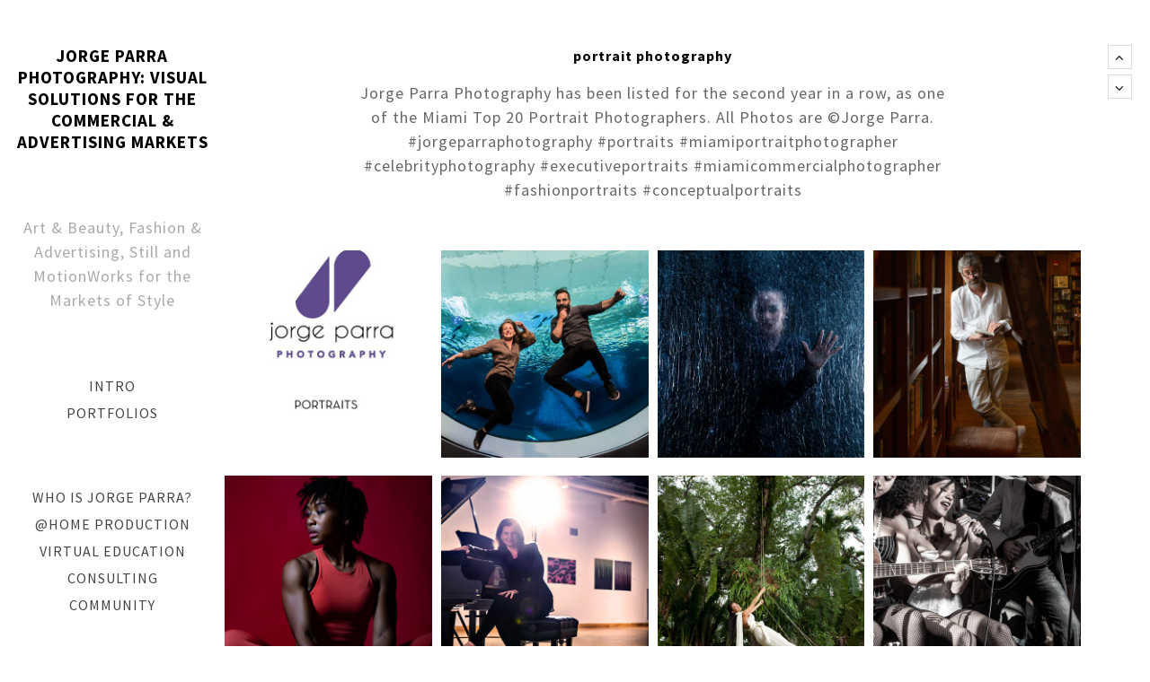

--- FILE ---
content_type: text/html; charset=utf-8
request_url: https://jorgeparraphotography.com/albums/27763c9658f985b74828e0e35ff54137/
body_size: 8397
content:
<!DOCTYPE html>
<html class="k-source-album k-lens-album k-unlisted">
<head>
	<meta charset="utf-8">
	<meta http-equiv="X-UA-Compatible" content="IE=edge,chrome=1">
	<meta name="viewport" content="width=device-width, initial-scale=1, minimum-scale=1, maximum-scale=1" />
	
	<meta name="description" content="Jorge Parra Photography has been listed for the second year in a row, as one of the Miami Top 20 Portrait Photographers. " />
	<meta name="author" content="Jorge Parra Photography" />
	<meta name="keywords" content=" Advertising Photography, Fashion photography, fine art imagery, beauty photographer, portrait Photographer,  Jorge Parra, luxury, Travel and Leisure, Food Photography, Gastronomy, Still Life Photographer, Corona Virus, COVID-19" />

	<link rel="stylesheet" type="text/css" href="/app/site/themes/common/css/reset.css?0.22.24" />
	<link rel="stylesheet" type="text/css" href="/app/site/themes/common/css/kicons.css?0.22.24" />
	<link rel="stylesheet" type="text/css" href="/storage/themes/madison-2-13438c6b-ea84-12b3-7d6a-493e52e8ce0e/css/kvideo.css" />
	<link rel="stylesheet" type="text/css" href="/storage/themes/madison-2-13438c6b-ea84-12b3-7d6a-493e52e8ce0e/css/kshare.css" />
	<link id="koken_settings_css_link" rel="stylesheet" type="text/css" href="/settings.css.lens" />
<meta name="pinterest" content="nopin" description="Sorry, pinning of images is not permitted." /><link rel="stylesheet" href="/storage/plugins/image-protector-8aad8046-67d9-2d65-cd95-c4e51b775923/plugin.css" type="text/css" /><link rel="stylesheet" type="text/css" href="/storage/plugins/cart-19be3776-76e7-14d8-1a4f-525fd3905592/site/plugin.css"><!-- Global site tag (gtag.js) - Google Analytics -->
	<link rel="canonical" href="https://jorgeparraphotography.com/albums/portraits/">
	<title>portrait photography - Fashion, Beauty and Portrait Photography and Motion for the Advertising , Editorial and Style Markets</title>
	<link rel="alternate" type="application/atom+xml" title="Fashion, Beauty and Portrait Photography and Motion for the Advertising , Editorial and Style Markets: Uploads from portrait photography" href="/feed/albums/6/recent.rss" />
	<meta property="og:site_name" content="Jorge Parra Photography: Visual Solutions for the Commercial & Advertising Markets" />
	<meta property="og:title" content="portrait photography" />
	<meta property="og:description" content="Jorge Parra Photography has been listed for the second year in a row, as one of the Miami Top 20 Portrait Photographers. " />
	<meta property="og:type" content="website" />
	<meta property="og:url" content="http://jorgeparraphotography.com/albums/portraits/" />
	<meta property="og:image" content="http://jorgeparraphotography.com/storage/cache/images/000/547/IMG-1636,medium_large.1649895081.jpg" />
	<meta property="og:image:width" content="600" />
	<meta property="og:image:height" content="800" />
	<meta name="twitter:card" content="gallery" />
	<meta name="twitter:site" content="@jorgeparraphoto" />
	<meta name="twitter:creator" content="@jorgeparraphoto" />
	<meta name="twitter:image0" content="http://jorgeparraphotography.com/storage/cache/images/000/547/IMG-1636,medium_large.crop.1649895081.jpg">	<meta name="twitter:image1" content="http://jorgeparraphotography.com/storage/cache/images/000/157/P051-JParra-130709-portrait-JParra-20130709-IMG-3401LR,medium_large.crop.1649895081.jpg">	<meta name="twitter:image2" content="http://jorgeparraphotography.com/storage/cache/images/000/156/P001-JParra-150511-portrait-NewLogo-SignatureBig,medium_large.crop.1649895081.jpg">	<meta name="twitter:image3" content="http://jorgeparraphotography.com/storage/cache/images/000/554/JPARRA-IMG-7735R,medium_large.crop.1649895081.jpg">	
	<!--[if IE]>
	<script src="/app/site/themes/common/js/html5shiv.js"></script>
	<![endif]-->
	<meta name="generator" content="Koken 0.22.24" />
	<meta name="theme" content="Madison 2 2.8.3" />
	<link href="/app/site/themes/common/css/mediaelement/mediaelementplayer.css?0.22.24" rel="stylesheet">

	<script src="//ajax.googleapis.com/ajax/libs/jquery/1.12.4/jquery.min.js" type="627b2cdb88530a9cb3373924-text/javascript"></script>
	<script type="627b2cdb88530a9cb3373924-text/javascript">window.jQuery || document.write('<script src="/app/site/themes/common/js/jquery.min.js"><\/script>')</script>
	<script src="/koken.js?7b018298ce8e35947202685b4e34046f" type="627b2cdb88530a9cb3373924-text/javascript"></script>
	<script type="627b2cdb88530a9cb3373924-text/javascript">$K.location = $.extend($K.location, {"here":"\/albums\/27763c9658f985b74828e0e35ff54137\/","parameters":{"page":1,"url":"\/albums\/27763c9658f985b74828e0e35ff54137\/"},"page_class":"k-source-album k-lens-album k-unlisted"});</script>
	<link rel="alternate" type="application/atom+xml" title="Jorge Parra Photography: Visual Solutions for the Commercial & Advertising Markets: All uploads" href="/feed/content/recent.rss" />
	<link rel="alternate" type="application/atom+xml" title="Jorge Parra Photography: Visual Solutions for the Commercial & Advertising Markets: Essays" href="/feed/essays/recent.rss" />
	<link rel="alternate" type="application/atom+xml" title="Jorge Parra Photography: Visual Solutions for the Commercial & Advertising Markets: Timeline" href="/feed/timeline/recent.rss" />
<script src="/storage/themes/madison-2-13438c6b-ea84-12b3-7d6a-493e52e8ce0e/js/jquery.smooth-scroll.min.js" type="627b2cdb88530a9cb3373924-text/javascript"></script>
<script src="/storage/themes/madison-2-13438c6b-ea84-12b3-7d6a-493e52e8ce0e/js/jquery.sidr.min.js" type="627b2cdb88530a9cb3373924-text/javascript"></script>
<script src="/app/site/themes/common/js/pillar.js?0.22.24" type="627b2cdb88530a9cb3373924-text/javascript"></script>
<script src="/app/site/themes/common/js/jquery.pjax.js?0.22.24" type="627b2cdb88530a9cb3373924-text/javascript"></script>
<script src="/app/site/themes/common/js/jquery.pjax-transition.js?0.22.24" type="627b2cdb88530a9cb3373924-text/javascript"></script>
<script src="/app/site/themes/common/js/share.js?0.22.24" type="627b2cdb88530a9cb3373924-text/javascript"></script>
<script src="/storage/themes/madison-2-13438c6b-ea84-12b3-7d6a-493e52e8ce0e/js/madison.js" type="627b2cdb88530a9cb3373924-text/javascript"></script>
<script type="627b2cdb88530a9cb3373924-text/javascript">
	Madison.nestedNav = '1';
	</script>
<script type="627b2cdb88530a9cb3373924-text/javascript">
	var _gaq = _gaq || [];
	_gaq.push(['_setAccount', 'UA-55197196-2']);
 	_gaq.push(['_trackPageview']);
 	_gaq.push(['_anonymizeIP', true]);
 	(function() {
	var ga = document.createElement('script'); ga.type = 'text/javascript'; ga.async = true;
	ga.src = ('https:' == document.location.protocol ? 'https://' : 'http://') + 'stats.g.doubleclick.net/dc.js';
	var s = document.getElementsByTagName('script')[0]; s.parentNode.insertBefore(ga, s);
 	})();
	// For themes that use pjax or turbolinks
	$(window).on('page:change pjax:success', function() {
	_gaq.push(['_trackPageview']);
	});
</script>
<script async src="https://www.googletagmanager.com/gtag/js?id=UA-55197196-2" type="627b2cdb88530a9cb3373924-text/javascript"></script>
<script type="627b2cdb88530a9cb3373924-text/javascript">
  window.dataLayer = window.dataLayer || [];
  function gtag(){dataLayer.push(arguments);}
  gtag('js', new Date());
  gtag('config', 'UA-55197196-2');
</script>
</head>
<body class="pos_left splash_t k-source-album k-lens-album k-unlisted">
	
	<div id="sidr-left" class="mob">
	<section id="nav_first"><ul class="k-nav-list k-nav-root "><li><a data-koken-internal title="INTRO" href="/">INTRO</a></li><li><a class="k-nav-set" data-koken-internal title="PORTFOLIOS" href="/sets/portfolio/">PORTFOLIOS</a><ul class="k-nav-list "><li><a data-koken-internal title="beauty" href="/albums/beauty/">beauty</a></li><li><a data-koken-internal title="fashion" href="/albums/fashion/">fashion</a></li><li><a data-koken-internal title="portraits" href="/albums/portraits/">portraits</a></li><li><a data-koken-internal title="TRAVEL & LEISURE" href="/albums/travel-leisure/">TRAVEL & LEISURE</a></li><li><a data-koken-internal title="ADVERTISING" href="/albums/advertising/">ADVERTISING</a></li><li><a data-koken-internal title="THE BODY" href="/albums/fine-art-series/">THE BODY</a></li><li><a data-koken-internal title="CUISINE" href="/albums/cuisine-1/">CUISINE</a></li><li><a data-koken-internal title="MOTION" href="/albums/motion/">MOTION</a></li></ul></li></ul></section>
<section id="nav_second"><ul class="k-nav-list k-nav-root "><li><a data-koken-internal title="WHO IS JORGE PARRA?" href="/pages/vision/">WHO IS JORGE PARRA?</a></li><li><a data-koken-internal title="@HOME PRODUCTION" href="/pages/about-us/">@HOME PRODUCTION</a></li><li><a data-koken-internal title="VIRTUAL  EDUCATION" href="/pages/education/">VIRTUAL  EDUCATION</a></li><li><a data-koken-internal title="CONSULTING" href="/pages/consulting/">CONSULTING</a></li><li><a data-koken-internal title="COMMUNITY" href="/pages/community/">COMMUNITY</a></li></ul></section>
<section id="nav_third"><ul class="k-nav-list k-nav-root "><li><a data-koken-internal title="Contact Jorge Parra" href="/pages/contact/">Contact Jorge Parra</a></li><li><a target="_blank" title="Instagram" href="https://instagram.com/jorgeparraphotography">Instagram</a></li><li><a title="Facebook" href="https://facebook.com/jorgeparraphotography">Facebook</a></li><li><a target="_blank" title="Linkedin" href="http://linkedin.com/in/jorgeparraphotography">Linkedin</a></li><li><a data-koken-internal title="Blog" href="/essays/">Blog</a></li></ul></section>
	</div>
	<div id="mob-bttn-row">
	<div class="w">
	<div id="mob-pag-bttns" class="vcenter">
	<a href="#" data-koken-keyboard-scroll-previous><i class="kicon-angle-up"></i></a><a href="#" data-koken-keyboard-scroll-next><i class="kicon-angle-down"></i></a>
	</div>
	<a id="mob-menu" class="vcenter" href="#mob-menu"><i class="kicon-mob-menu"></i></a>
	</div>
	</div>
	<div id="page">
	<div id="col" class="align_center">
	<div class="in">
	<section>
	<header class="top">
	<a href="/" title="Home" data-koken-internal><h1 class="site_title">Jorge Parra Photography: Visual Solutions for the Commercial & Advertising Markets</h1></a>
	</header>
	</section>
	<section>
	<span class="tagline">Art & Beauty,  Fashion & Advertising, Still and MotionWorks for the Markets of Style</span>
	</section>
	<nav class="hide_mob">
	<section id="nav_first"><ul class="k-nav-list k-nav-root "><li><a data-koken-internal title="INTRO" href="/">INTRO</a></li><li><a class="k-nav-set" data-koken-internal title="PORTFOLIOS" href="/sets/portfolio/">PORTFOLIOS</a><ul class="k-nav-list "><li><a data-koken-internal title="beauty" href="/albums/beauty/">beauty</a></li><li><a data-koken-internal title="fashion" href="/albums/fashion/">fashion</a></li><li><a data-koken-internal title="portraits" href="/albums/portraits/">portraits</a></li><li><a data-koken-internal title="TRAVEL & LEISURE" href="/albums/travel-leisure/">TRAVEL & LEISURE</a></li><li><a data-koken-internal title="ADVERTISING" href="/albums/advertising/">ADVERTISING</a></li><li><a data-koken-internal title="THE BODY" href="/albums/fine-art-series/">THE BODY</a></li><li><a data-koken-internal title="CUISINE" href="/albums/cuisine-1/">CUISINE</a></li><li><a data-koken-internal title="MOTION" href="/albums/motion/">MOTION</a></li></ul></li></ul></section>
<section id="nav_second"><ul class="k-nav-list k-nav-root "><li><a data-koken-internal title="WHO IS JORGE PARRA?" href="/pages/vision/">WHO IS JORGE PARRA?</a></li><li><a data-koken-internal title="@HOME PRODUCTION" href="/pages/about-us/">@HOME PRODUCTION</a></li><li><a data-koken-internal title="VIRTUAL  EDUCATION" href="/pages/education/">VIRTUAL  EDUCATION</a></li><li><a data-koken-internal title="CONSULTING" href="/pages/consulting/">CONSULTING</a></li><li><a data-koken-internal title="COMMUNITY" href="/pages/community/">COMMUNITY</a></li></ul></section>
<section id="nav_third"><ul class="k-nav-list k-nav-root "><li><a data-koken-internal title="Contact Jorge Parra" href="/pages/contact/">Contact Jorge Parra</a></li><li><a target="_blank" title="Instagram" href="https://instagram.com/jorgeparraphotography">Instagram</a></li><li><a title="Facebook" href="https://facebook.com/jorgeparraphotography">Facebook</a></li><li><a target="_blank" title="Linkedin" href="http://linkedin.com/in/jorgeparraphotography">Linkedin</a></li><li><a data-koken-internal title="Blog" href="/essays/">Blog</a></li></ul></section>
	</nav>
	<div id="col-xtra">
	<div id="col-xtra-content">
	<section id="col-xtra-text">
	<a href="tel:1-786-222-9405">Click to Call Us</a>	</section>
	<section>
	</section>
	<section>
	All Images © Jorge Parra	</section>
	</div>
	</div>
	<div class="kloading">
	<div class="spinner_pos active"><div class="spinner"></div></div>
	</div>
	</div>
	</div>
	<div id="target">
	<div class="pjax-transition-container">
<div id="main" class="layout_grid palign_center strip_1">
	<div id="main_wrap" class="calign_center">
	
	<script type="627b2cdb88530a9cb3373924-text/javascript">
	$K.infinity.totalPages = 2;
	$K.infinity.selector = '';
	</script>
	
	
	<header class="index anim_on cap_width">
	<h1>
	portrait photography	</h1>
	<p>Jorge Parra Photography has been listed for the second year in a row, as one of the Miami Top 20 Portrait Photographers.  All Photos are  ©Jorge Parra. 
   #jorgeparraphotography  #portraits #miamiportraitphotographer #celebrityphotography #executiveportraits #miamicommercialphotographer #fashionportraits #conceptualportraits</p>
	</header>
	
	<div id="kpgrid">
	<div id="kpgrid_content" class="halfcirc spin_1">
	<span class="k-infinite-load">
	<figure class="kpgriditem">
	<div class="item_media type_image" data-koken-ignore-responsive="true">
	<span class="img_wrap" data-koken-ignore-responsive="true">
	
	
	<div class="share_content">
	<span class="content-share share_button"><i></i></span>
	<div class="kshare">
	<ul class="kshare-items">
	<li>
	<a target="_blank" href="https://twitter.com/intent/tweet?text=P001-JParra-150511-portrait-NewLogo-SignatureBig.jpg&url=http%3A%2F%2Fjorgeparraphotography.com%2Falbums%2Fportraits%2Fcontent%2Fp001-jparra-150511-portrait-newlogo-signaturebig%2F&via=jorgeparraphoto" class="share-twitter" title="Share on Twitter"><i class="kicon-twitter"></i></a>
	    	</li>
	    	<li>
	   	 <a target="_blank" href="https://www.facebook.com/sharer.php?u=http%3A%2F%2Fjorgeparraphotography.com%2Falbums%2Fportraits%2Fcontent%2Fp001-jparra-150511-portrait-newlogo-signaturebig%2F" class="share-facebook" title="Share on Facebook"><i class="kicon-facebook"></i></a>
	   	</li>
	   	<li>
	    	<a href="https://pinterest.com/pin/create/button/?url=http%3A%2F%2Fjorgeparraphotography.com%2Falbums%2Fportraits%2Fcontent%2Fp001-jparra-150511-portrait-newlogo-signaturebig%2F&media=http%3A%2F%2Fjorgeparraphotography.com%2Fstorage%2Fcache%2Fimages%2F000%2F156%2FP001-JParra-150511-portrait-NewLogo-SignatureBig%2Clarge.1649895081.jpg&description=P001-JParra-150511-portrait-NewLogo-SignatureBig.jpg" class="share-pinterest" title="Share on Pinterest"><i class="kicon-pinterest"></i></a>
	    	</li>
	    	<li>
	    	<a target="_blank" href="https://www.tumblr.com/widgets/share/tool?posttype=photo&content=http%3A%2F%2Fjorgeparraphotography.com%2Fstorage%2Fcache%2Fimages%2F000%2F156%2FP001-JParra-150511-portrait-NewLogo-SignatureBig%2Flarge.1649895081.jpg&canonicalUrl=http%3A%2F%2Fjorgeparraphotography.com%2Falbums%2Fportraits%2Fcontent%2Fp001-jparra-150511-portrait-newlogo-signaturebig%2F&caption=%3Cp%3E%3Cstrong%3E%3Ca href=&quot;http%3A%2F%2Fjorgeparraphotography.com%2Falbums%2Fportraits%2Fcontent%2Fp001-jparra-150511-portrait-newlogo-signaturebig%2F&quot;title=&quot;P001-JParra-150511-portrait-NewLogo-SignatureBig.jpg&quot;%3EP001-JParra-150511-portrait-NewLogo-SignatureBig.jpg%3C/a%3E%3C/strong%3E%3C/p%3E%3Cp%3E%3C/p%3E" class="share-tumblr" title="Share on Tumblr"><i class="kicon-tumblr"></i></a>
	    	</li>
	    	<li>
	    	<a target="_blank" href="https://plus.google.com/share?url=http%3A%2F%2Fjorgeparraphotography.com%2Falbums%2Fportraits%2Fcontent%2Fp001-jparra-150511-portrait-newlogo-signaturebig%2F" class="share-google" title="Share on Google+"><i class="kicon-gplus"></i></a>
	    	</li>
	    	    </ul>
	</div>
</div>
	 
	<a href="/albums/portraits/content/p001-jparra-150511-portrait-newlogo-signaturebig/lightbox/" class="imgframe k-link-lightbox">
	<noscript>
	<img width="100%" alt="P001-JParra-150511-portrait-NewLogo-SignatureBig.jpg" data-lazy-fade="400" class="k-lazy-loading" src="http://jorgeparraphotography.com/storage/cache/images/000/156/P001-JParra-150511-portrait-NewLogo-SignatureBig,large.1649895081.jpg" />
</noscript>
<img data-alt="P001-JParra-150511-portrait-NewLogo-SignatureBig.jpg" data-lazy-fade="400" class="k-lazy-loading" data-visibility="public" data-retain-aspect="1:1" data-respond-to="width" data-presets="tiny,52,60 small,86,100 medium,413,480 medium_large,688,800 large,881,1024 xlarge,1376,1600 huge,1762,2048" data-base="/storage/cache/images/000/156/P001-JParra-150511-portrait-NewLogo-SignatureBig," data-extension="1649895081.jpg"/>

	
	<div class="spinner_pos"><div class="spinner"></div></div>
	</a>
	</span>
	
	</div>
	</figure>
	<figure class="kpgriditem">
	<div class="item_media type_image" data-koken-ignore-responsive="true">
	<span class="img_wrap" data-koken-ignore-responsive="true">
	
	
	<div class="share_content">
	<span class="content-share share_button"><i></i></span>
	<div class="kshare">
	<ul class="kshare-items">
	<li>
	<a target="_blank" href="https://twitter.com/intent/tweet?text=Photo+by+%C2%A9Jorge+Parra&url=http%3A%2F%2Fjorgeparraphotography.com%2Falbums%2Fportraits%2Fcontent%2Fphoto-by-jorge-parra-212%2F&via=jorgeparraphoto" class="share-twitter" title="Share on Twitter"><i class="kicon-twitter"></i></a>
	    	</li>
	    	<li>
	   	 <a target="_blank" href="https://www.facebook.com/sharer.php?u=http%3A%2F%2Fjorgeparraphotography.com%2Falbums%2Fportraits%2Fcontent%2Fphoto-by-jorge-parra-212%2F" class="share-facebook" title="Share on Facebook"><i class="kicon-facebook"></i></a>
	   	</li>
	   	<li>
	    	<a href="https://pinterest.com/pin/create/button/?url=http%3A%2F%2Fjorgeparraphotography.com%2Falbums%2Fportraits%2Fcontent%2Fphoto-by-jorge-parra-212%2F&media=http%3A%2F%2Fjorgeparraphotography.com%2Fstorage%2Fcache%2Fimages%2F000%2F554%2FJPARRA-IMG-7735R%2Clarge.1649895081.jpg&description=Photo+by+%C2%A9Jorge+Parra" class="share-pinterest" title="Share on Pinterest"><i class="kicon-pinterest"></i></a>
	    	</li>
	    	<li>
	    	<a target="_blank" href="https://www.tumblr.com/widgets/share/tool?posttype=photo&content=http%3A%2F%2Fjorgeparraphotography.com%2Fstorage%2Fcache%2Fimages%2F000%2F554%2FJPARRA-IMG-7735R%2Flarge.1649895081.jpg&canonicalUrl=http%3A%2F%2Fjorgeparraphotography.com%2Falbums%2Fportraits%2Fcontent%2Fphoto-by-jorge-parra-212%2F&caption=%3Cp%3E%3Cstrong%3E%3Ca href=&quot;http%3A%2F%2Fjorgeparraphotography.com%2Falbums%2Fportraits%2Fcontent%2Fphoto-by-jorge-parra-212%2F&quot;title=&quot;Photo by ©Jorge Parra&quot;%3EPhoto by ©Jorge Parra%3C/a%3E%3C/strong%3E%3C/p%3E%3Cp%3EPhoto+by+%C2%A9Jorge+Parra+%2Fwww.JorgeParra.com%3C/p%3E" class="share-tumblr" title="Share on Tumblr"><i class="kicon-tumblr"></i></a>
	    	</li>
	    	<li>
	    	<a target="_blank" href="https://plus.google.com/share?url=http%3A%2F%2Fjorgeparraphotography.com%2Falbums%2Fportraits%2Fcontent%2Fphoto-by-jorge-parra-212%2F" class="share-google" title="Share on Google+"><i class="kicon-gplus"></i></a>
	    	</li>
	    	    </ul>
	</div>
</div>
	 
	<a href="/albums/portraits/content/photo-by-jorge-parra-212/lightbox/" class="imgframe k-link-lightbox">
	<noscript>
	<img width="100%" alt="Photo by ©Jorge Parra" data-lazy-fade="400" class="k-lazy-loading" src="http://jorgeparraphotography.com/storage/cache/images/000/554/JPARRA-IMG-7735R,large.1649895081.jpg" />
</noscript>
<img data-alt="Photo by ©Jorge Parra" data-lazy-fade="400" class="k-lazy-loading" data-visibility="public" data-retain-aspect="1:1" data-respond-to="width" data-presets="tiny,60,43 small,100,71 medium,480,342 medium_large,800,569 large,1024,729 xlarge,1600,1139 huge,2048,1458" data-base="/storage/cache/images/000/554/JPARRA-IMG-7735R," data-extension="1649895081.jpg"/>

	
	<div class="spinner_pos"><div class="spinner"></div></div>
	</a>
	</span>
	
	</div>
	</figure>
	<figure class="kpgriditem">
	<div class="item_media type_image" data-koken-ignore-responsive="true">
	<span class="img_wrap" data-koken-ignore-responsive="true">
	
	
	<div class="share_content">
	<span class="content-share share_button"><i></i></span>
	<div class="kshare">
	<ul class="kshare-items">
	<li>
	<a target="_blank" href="https://twitter.com/intent/tweet?text=Photo+by+%C2%A9Jorge+Parra&url=http%3A%2F%2Fjorgeparraphotography.com%2Falbums%2Fportraits%2Fcontent%2Fphoto-by-jorge-parra-185%2F&via=jorgeparraphoto" class="share-twitter" title="Share on Twitter"><i class="kicon-twitter"></i></a>
	    	</li>
	    	<li>
	   	 <a target="_blank" href="https://www.facebook.com/sharer.php?u=http%3A%2F%2Fjorgeparraphotography.com%2Falbums%2Fportraits%2Fcontent%2Fphoto-by-jorge-parra-185%2F" class="share-facebook" title="Share on Facebook"><i class="kicon-facebook"></i></a>
	   	</li>
	   	<li>
	    	<a href="https://pinterest.com/pin/create/button/?url=http%3A%2F%2Fjorgeparraphotography.com%2Falbums%2Fportraits%2Fcontent%2Fphoto-by-jorge-parra-185%2F&media=http%3A%2F%2Fjorgeparraphotography.com%2Fstorage%2Fcache%2Fimages%2F000%2F538%2FJPARRA-IMG-5845%2Clarge.1649895081.jpg&description=Photo+by+%C2%A9Jorge+Parra" class="share-pinterest" title="Share on Pinterest"><i class="kicon-pinterest"></i></a>
	    	</li>
	    	<li>
	    	<a target="_blank" href="https://www.tumblr.com/widgets/share/tool?posttype=photo&content=http%3A%2F%2Fjorgeparraphotography.com%2Fstorage%2Fcache%2Fimages%2F000%2F538%2FJPARRA-IMG-5845%2Flarge.1649895081.jpg&canonicalUrl=http%3A%2F%2Fjorgeparraphotography.com%2Falbums%2Fportraits%2Fcontent%2Fphoto-by-jorge-parra-185%2F&caption=%3Cp%3E%3Cstrong%3E%3Ca href=&quot;http%3A%2F%2Fjorgeparraphotography.com%2Falbums%2Fportraits%2Fcontent%2Fphoto-by-jorge-parra-185%2F&quot;title=&quot;Photo by ©Jorge Parra&quot;%3EPhoto by ©Jorge Parra%3C/a%3E%3C/strong%3E%3C/p%3E%3Cp%3EPhoto+by+%C2%A9Jorge+Parra+%2Fwww.JorgeParra.com%3C/p%3E" class="share-tumblr" title="Share on Tumblr"><i class="kicon-tumblr"></i></a>
	    	</li>
	    	<li>
	    	<a target="_blank" href="https://plus.google.com/share?url=http%3A%2F%2Fjorgeparraphotography.com%2Falbums%2Fportraits%2Fcontent%2Fphoto-by-jorge-parra-185%2F" class="share-google" title="Share on Google+"><i class="kicon-gplus"></i></a>
	    	</li>
	    	    </ul>
	</div>
</div>
	 
	<a href="/albums/portraits/content/photo-by-jorge-parra-185/lightbox/" class="imgframe k-link-lightbox">
	<noscript>
	<img width="100%" alt="Photo by ©Jorge Parra" data-lazy-fade="400" class="k-lazy-loading" src="http://jorgeparraphotography.com/storage/cache/images/000/538/JPARRA-IMG-5845,large.1649895081.jpg" />
</noscript>
<img data-alt="Photo by ©Jorge Parra" data-lazy-fade="400" class="k-lazy-loading" data-visibility="public" data-retain-aspect="1:1" data-respond-to="width" data-presets="tiny,40,60 small,67,100 medium,320,480 medium_large,533,800 large,683,1024 xlarge,1067,1600 huge,1365,2048" data-base="/storage/cache/images/000/538/JPARRA-IMG-5845," data-extension="1649895081.jpg"/>

	
	<div class="spinner_pos"><div class="spinner"></div></div>
	</a>
	</span>
	
	</div>
	</figure>
	<figure class="kpgriditem">
	<div class="item_media type_image" data-koken-ignore-responsive="true">
	<span class="img_wrap" data-koken-ignore-responsive="true">
	
	
	<div class="share_content">
	<span class="content-share share_button"><i></i></span>
	<div class="kshare">
	<ul class="kshare-items">
	<li>
	<a target="_blank" href="https://twitter.com/intent/tweet?text=Photo+by+%C2%A9Jorge+Parra&url=http%3A%2F%2Fjorgeparraphotography.com%2Falbums%2Fportraits%2Fcontent%2Fphoto-by-jorge-parra-244%2F&via=jorgeparraphoto" class="share-twitter" title="Share on Twitter"><i class="kicon-twitter"></i></a>
	    	</li>
	    	<li>
	   	 <a target="_blank" href="https://www.facebook.com/sharer.php?u=http%3A%2F%2Fjorgeparraphotography.com%2Falbums%2Fportraits%2Fcontent%2Fphoto-by-jorge-parra-244%2F" class="share-facebook" title="Share on Facebook"><i class="kicon-facebook"></i></a>
	   	</li>
	   	<li>
	    	<a href="https://pinterest.com/pin/create/button/?url=http%3A%2F%2Fjorgeparraphotography.com%2Falbums%2Fportraits%2Fcontent%2Fphoto-by-jorge-parra-244%2F&media=http%3A%2F%2Fjorgeparraphotography.com%2Fstorage%2Fcache%2Fimages%2F000%2F590%2FJParra-20190514-IMG-1028%2Clarge.1649895081.jpg&description=Photo+by+%C2%A9Jorge+Parra" class="share-pinterest" title="Share on Pinterest"><i class="kicon-pinterest"></i></a>
	    	</li>
	    	<li>
	    	<a target="_blank" href="https://www.tumblr.com/widgets/share/tool?posttype=photo&content=http%3A%2F%2Fjorgeparraphotography.com%2Fstorage%2Fcache%2Fimages%2F000%2F590%2FJParra-20190514-IMG-1028%2Flarge.1649895081.jpg&canonicalUrl=http%3A%2F%2Fjorgeparraphotography.com%2Falbums%2Fportraits%2Fcontent%2Fphoto-by-jorge-parra-244%2F&caption=%3Cp%3E%3Cstrong%3E%3Ca href=&quot;http%3A%2F%2Fjorgeparraphotography.com%2Falbums%2Fportraits%2Fcontent%2Fphoto-by-jorge-parra-244%2F&quot;title=&quot;Photo by ©Jorge Parra&quot;%3EPhoto by ©Jorge Parra%3C/a%3E%3C/strong%3E%3C/p%3E%3Cp%3EPhoto+by+%C2%A9Jorge+Parra+%2Fwww.JorgeParra.com%3C/p%3E" class="share-tumblr" title="Share on Tumblr"><i class="kicon-tumblr"></i></a>
	    	</li>
	    	<li>
	    	<a target="_blank" href="https://plus.google.com/share?url=http%3A%2F%2Fjorgeparraphotography.com%2Falbums%2Fportraits%2Fcontent%2Fphoto-by-jorge-parra-244%2F" class="share-google" title="Share on Google+"><i class="kicon-gplus"></i></a>
	    	</li>
	    	    </ul>
	</div>
</div>
	 
	<a href="/albums/portraits/content/photo-by-jorge-parra-244/lightbox/" class="imgframe k-link-lightbox">
	<noscript>
	<img width="100%" alt="Photo by ©Jorge Parra" data-lazy-fade="400" class="k-lazy-loading" src="http://jorgeparraphotography.com/storage/cache/images/000/590/JParra-20190514-IMG-1028,large.1649895081.jpg" />
</noscript>
<img data-alt="Photo by ©Jorge Parra" data-lazy-fade="400" class="k-lazy-loading" data-visibility="public" data-retain-aspect="1:1" data-respond-to="width" data-presets="tiny,40,60 small,67,100 medium,320,480 medium_large,533,800 large,683,1024 xlarge,1067,1600 huge,1365,2048" data-base="/storage/cache/images/000/590/JParra-20190514-IMG-1028," data-extension="1649895081.jpg"/>

	
	<div class="spinner_pos"><div class="spinner"></div></div>
	</a>
	</span>
	
	</div>
	</figure>
	<figure class="kpgriditem">
	<div class="item_media type_image" data-koken-ignore-responsive="true">
	<span class="img_wrap" data-koken-ignore-responsive="true">
	
	
	<div class="share_content">
	<span class="content-share share_button"><i></i></span>
	<div class="kshare">
	<ul class="kshare-items">
	<li>
	<a target="_blank" href="https://twitter.com/intent/tweet?text=Photo+by+%C2%A9Jorge+Parra&url=http%3A%2F%2Fjorgeparraphotography.com%2Falbums%2Fportraits%2Fcontent%2Fphoto-by-jorge-parra-260%2F&via=jorgeparraphoto" class="share-twitter" title="Share on Twitter"><i class="kicon-twitter"></i></a>
	    	</li>
	    	<li>
	   	 <a target="_blank" href="https://www.facebook.com/sharer.php?u=http%3A%2F%2Fjorgeparraphotography.com%2Falbums%2Fportraits%2Fcontent%2Fphoto-by-jorge-parra-260%2F" class="share-facebook" title="Share on Facebook"><i class="kicon-facebook"></i></a>
	   	</li>
	   	<li>
	    	<a href="https://pinterest.com/pin/create/button/?url=http%3A%2F%2Fjorgeparraphotography.com%2Falbums%2Fportraits%2Fcontent%2Fphoto-by-jorge-parra-260%2F&media=http%3A%2F%2Fjorgeparraphotography.com%2Fstorage%2Fcache%2Fimages%2F000%2F585%2FJParra-20190508-IMG-0983%2Clarge.1649895081.jpg&description=Photo+by+%C2%A9Jorge+Parra" class="share-pinterest" title="Share on Pinterest"><i class="kicon-pinterest"></i></a>
	    	</li>
	    	<li>
	    	<a target="_blank" href="https://www.tumblr.com/widgets/share/tool?posttype=photo&content=http%3A%2F%2Fjorgeparraphotography.com%2Fstorage%2Fcache%2Fimages%2F000%2F585%2FJParra-20190508-IMG-0983%2Flarge.1649895081.jpg&canonicalUrl=http%3A%2F%2Fjorgeparraphotography.com%2Falbums%2Fportraits%2Fcontent%2Fphoto-by-jorge-parra-260%2F&caption=%3Cp%3E%3Cstrong%3E%3Ca href=&quot;http%3A%2F%2Fjorgeparraphotography.com%2Falbums%2Fportraits%2Fcontent%2Fphoto-by-jorge-parra-260%2F&quot;title=&quot;Photo by ©Jorge Parra&quot;%3EPhoto by ©Jorge Parra%3C/a%3E%3C/strong%3E%3C/p%3E%3Cp%3EPhoto+by+%C2%A9Jorge+Parra+%2Fwww.JorgeParra.com%3C/p%3E" class="share-tumblr" title="Share on Tumblr"><i class="kicon-tumblr"></i></a>
	    	</li>
	    	<li>
	    	<a target="_blank" href="https://plus.google.com/share?url=http%3A%2F%2Fjorgeparraphotography.com%2Falbums%2Fportraits%2Fcontent%2Fphoto-by-jorge-parra-260%2F" class="share-google" title="Share on Google+"><i class="kicon-gplus"></i></a>
	    	</li>
	    	    </ul>
	</div>
</div>
	 
	<a href="/albums/portraits/content/photo-by-jorge-parra-260/lightbox/" class="imgframe k-link-lightbox">
	<noscript>
	<img width="100%" alt="Photo by ©Jorge Parra" data-lazy-fade="400" class="k-lazy-loading" src="http://jorgeparraphotography.com/storage/cache/images/000/585/JParra-20190508-IMG-0983,large.1649895081.jpg" />
</noscript>
<img data-alt="Photo by ©Jorge Parra" data-lazy-fade="400" class="k-lazy-loading" data-visibility="public" data-retain-aspect="1:1" data-respond-to="width" data-presets="tiny,40,60 small,67,100 medium,320,480 medium_large,533,800 large,683,1024 xlarge,1067,1600 huge,1365,2048" data-base="/storage/cache/images/000/585/JParra-20190508-IMG-0983," data-extension="1649895081.jpg"/>

	
	<div class="spinner_pos"><div class="spinner"></div></div>
	</a>
	</span>
	
	</div>
	</figure>
	<figure class="kpgriditem">
	<div class="item_media type_image" data-koken-ignore-responsive="true">
	<span class="img_wrap" data-koken-ignore-responsive="true">
	
	
	<div class="share_content">
	<span class="content-share share_button"><i></i></span>
	<div class="kshare">
	<ul class="kshare-items">
	<li>
	<a target="_blank" href="https://twitter.com/intent/tweet?text=Photo+by+%C2%A9Jorge+Parra&url=http%3A%2F%2Fjorgeparraphotography.com%2Falbums%2Fportraits%2Fcontent%2Fphoto-by-jorge-parra-241%2F&via=jorgeparraphoto" class="share-twitter" title="Share on Twitter"><i class="kicon-twitter"></i></a>
	    	</li>
	    	<li>
	   	 <a target="_blank" href="https://www.facebook.com/sharer.php?u=http%3A%2F%2Fjorgeparraphotography.com%2Falbums%2Fportraits%2Fcontent%2Fphoto-by-jorge-parra-241%2F" class="share-facebook" title="Share on Facebook"><i class="kicon-facebook"></i></a>
	   	</li>
	   	<li>
	    	<a href="https://pinterest.com/pin/create/button/?url=http%3A%2F%2Fjorgeparraphotography.com%2Falbums%2Fportraits%2Fcontent%2Fphoto-by-jorge-parra-241%2F&media=http%3A%2F%2Fjorgeparraphotography.com%2Fstorage%2Fcache%2Fimages%2F000%2F564%2FJPARRA-IMG-9775R%2Clarge.1649895081.jpg&description=Photo+by+%C2%A9Jorge+Parra" class="share-pinterest" title="Share on Pinterest"><i class="kicon-pinterest"></i></a>
	    	</li>
	    	<li>
	    	<a target="_blank" href="https://www.tumblr.com/widgets/share/tool?posttype=photo&content=http%3A%2F%2Fjorgeparraphotography.com%2Fstorage%2Fcache%2Fimages%2F000%2F564%2FJPARRA-IMG-9775R%2Flarge.1649895081.jpg&canonicalUrl=http%3A%2F%2Fjorgeparraphotography.com%2Falbums%2Fportraits%2Fcontent%2Fphoto-by-jorge-parra-241%2F&caption=%3Cp%3E%3Cstrong%3E%3Ca href=&quot;http%3A%2F%2Fjorgeparraphotography.com%2Falbums%2Fportraits%2Fcontent%2Fphoto-by-jorge-parra-241%2F&quot;title=&quot;Photo by ©Jorge Parra&quot;%3EPhoto by ©Jorge Parra%3C/a%3E%3C/strong%3E%3C/p%3E%3Cp%3EPhoto+by+%C2%A9Jorge+Parra+%2Fwww.JorgeParra.com%3C/p%3E" class="share-tumblr" title="Share on Tumblr"><i class="kicon-tumblr"></i></a>
	    	</li>
	    	<li>
	    	<a target="_blank" href="https://plus.google.com/share?url=http%3A%2F%2Fjorgeparraphotography.com%2Falbums%2Fportraits%2Fcontent%2Fphoto-by-jorge-parra-241%2F" class="share-google" title="Share on Google+"><i class="kicon-gplus"></i></a>
	    	</li>
	    	    </ul>
	</div>
</div>
	 
	<a href="/albums/portraits/content/photo-by-jorge-parra-241/lightbox/" class="imgframe k-link-lightbox">
	<noscript>
	<img width="100%" alt="Photo by ©Jorge Parra" data-lazy-fade="400" class="k-lazy-loading" src="http://jorgeparraphotography.com/storage/cache/images/000/564/JPARRA-IMG-9775R,large.1649895081.jpg" />
</noscript>
<img data-alt="Photo by ©Jorge Parra" data-lazy-fade="400" class="k-lazy-loading" data-visibility="public" data-retain-aspect="1:1" data-respond-to="width" data-presets="tiny,60,46 small,100,77 medium,480,372 medium_large,800,619 large,1024,793 xlarge,1600,1239 huge,2048,1586" data-base="/storage/cache/images/000/564/JPARRA-IMG-9775R," data-extension="1649895081.jpg"/>

	
	<div class="spinner_pos"><div class="spinner"></div></div>
	</a>
	</span>
	
	</div>
	</figure>
	<figure class="kpgriditem">
	<div class="item_media type_image" data-koken-ignore-responsive="true">
	<span class="img_wrap" data-koken-ignore-responsive="true">
	
	
	<div class="share_content">
	<span class="content-share share_button"><i></i></span>
	<div class="kshare">
	<ul class="kshare-items">
	<li>
	<a target="_blank" href="https://twitter.com/intent/tweet?text=Photo+by+%C2%A9Jorge+Parra&url=http%3A%2F%2Fjorgeparraphotography.com%2Falbums%2Fportraits%2Fcontent%2Fphoto-by-jorge-parra-66%2F&via=jorgeparraphoto" class="share-twitter" title="Share on Twitter"><i class="kicon-twitter"></i></a>
	    	</li>
	    	<li>
	   	 <a target="_blank" href="https://www.facebook.com/sharer.php?u=http%3A%2F%2Fjorgeparraphotography.com%2Falbums%2Fportraits%2Fcontent%2Fphoto-by-jorge-parra-66%2F" class="share-facebook" title="Share on Facebook"><i class="kicon-facebook"></i></a>
	   	</li>
	   	<li>
	    	<a href="https://pinterest.com/pin/create/button/?url=http%3A%2F%2Fjorgeparraphotography.com%2Falbums%2Fportraits%2Fcontent%2Fphoto-by-jorge-parra-66%2F&media=http%3A%2F%2Fjorgeparraphotography.com%2Fstorage%2Fcache%2Fimages%2F000%2F178%2FP032-JParra-100421-portrait-JParra-20100421-IMG-0195%2Clarge.1649895081.jpg&description=Photo+by+%C2%A9Jorge+Parra" class="share-pinterest" title="Share on Pinterest"><i class="kicon-pinterest"></i></a>
	    	</li>
	    	<li>
	    	<a target="_blank" href="https://www.tumblr.com/widgets/share/tool?posttype=photo&content=http%3A%2F%2Fjorgeparraphotography.com%2Fstorage%2Fcache%2Fimages%2F000%2F178%2FP032-JParra-100421-portrait-JParra-20100421-IMG-0195%2Flarge.1649895081.jpg&canonicalUrl=http%3A%2F%2Fjorgeparraphotography.com%2Falbums%2Fportraits%2Fcontent%2Fphoto-by-jorge-parra-66%2F&caption=%3Cp%3E%3Cstrong%3E%3Ca href=&quot;http%3A%2F%2Fjorgeparraphotography.com%2Falbums%2Fportraits%2Fcontent%2Fphoto-by-jorge-parra-66%2F&quot;title=&quot;Photo by ©Jorge Parra&quot;%3EPhoto by ©Jorge Parra%3C/a%3E%3C/strong%3E%3C/p%3E%3Cp%3ETV+hostess+and++fashion+model+Anna+Craft%3C/p%3E" class="share-tumblr" title="Share on Tumblr"><i class="kicon-tumblr"></i></a>
	    	</li>
	    	<li>
	    	<a target="_blank" href="https://plus.google.com/share?url=http%3A%2F%2Fjorgeparraphotography.com%2Falbums%2Fportraits%2Fcontent%2Fphoto-by-jorge-parra-66%2F" class="share-google" title="Share on Google+"><i class="kicon-gplus"></i></a>
	    	</li>
	    	    </ul>
	</div>
</div>
	 
	<a href="/albums/portraits/content/photo-by-jorge-parra-66/lightbox/" class="imgframe k-link-lightbox">
	<noscript>
	<img width="100%" alt="Photo by ©Jorge Parra" data-lazy-fade="400" class="k-lazy-loading" src="http://jorgeparraphotography.com/storage/cache/images/000/178/P032-JParra-100421-portrait-JParra-20100421-IMG-0195,large.1649895081.jpg" />
</noscript>
<img data-alt="Photo by ©Jorge Parra" data-lazy-fade="400" class="k-lazy-loading" data-visibility="public" data-retain-aspect="1:1" data-respond-to="width" data-presets="tiny,40,60 small,67,100 medium,320,480 medium_large,533,800 large,683,1024 xlarge,1067,1600 huge,1365,2048" data-base="/storage/cache/images/000/178/P032-JParra-100421-portrait-JParra-20100421-IMG-0195," data-extension="1649895081.jpg"/>

	
	<div class="spinner_pos"><div class="spinner"></div></div>
	</a>
	</span>
	
	</div>
	</figure>
	<figure class="kpgriditem">
	<div class="item_media type_image" data-koken-ignore-responsive="true">
	<span class="img_wrap" data-koken-ignore-responsive="true">
	
	
	<div class="share_content">
	<span class="content-share share_button"><i></i></span>
	<div class="kshare">
	<ul class="kshare-items">
	<li>
	<a target="_blank" href="https://twitter.com/intent/tweet?text=Photo+by+%C2%A9Jorge+Parra&url=http%3A%2F%2Fjorgeparraphotography.com%2Falbums%2Fportraits%2Fcontent%2Fphoto-by-jorge-parra-266%2F&via=jorgeparraphoto" class="share-twitter" title="Share on Twitter"><i class="kicon-twitter"></i></a>
	    	</li>
	    	<li>
	   	 <a target="_blank" href="https://www.facebook.com/sharer.php?u=http%3A%2F%2Fjorgeparraphotography.com%2Falbums%2Fportraits%2Fcontent%2Fphoto-by-jorge-parra-266%2F" class="share-facebook" title="Share on Facebook"><i class="kicon-facebook"></i></a>
	   	</li>
	   	<li>
	    	<a href="https://pinterest.com/pin/create/button/?url=http%3A%2F%2Fjorgeparraphotography.com%2Falbums%2Fportraits%2Fcontent%2Fphoto-by-jorge-parra-266%2F&media=http%3A%2F%2Fjorgeparraphotography.com%2Fstorage%2Fcache%2Fimages%2F000%2F596%2FJPARRA-CR2-2202-1%2Clarge.1649895081.jpg&description=Photo+by+%C2%A9Jorge+Parra" class="share-pinterest" title="Share on Pinterest"><i class="kicon-pinterest"></i></a>
	    	</li>
	    	<li>
	    	<a target="_blank" href="https://www.tumblr.com/widgets/share/tool?posttype=photo&content=http%3A%2F%2Fjorgeparraphotography.com%2Fstorage%2Fcache%2Fimages%2F000%2F596%2FJPARRA-CR2-2202-1%2Flarge.1649895081.jpg&canonicalUrl=http%3A%2F%2Fjorgeparraphotography.com%2Falbums%2Fportraits%2Fcontent%2Fphoto-by-jorge-parra-266%2F&caption=%3Cp%3E%3Cstrong%3E%3Ca href=&quot;http%3A%2F%2Fjorgeparraphotography.com%2Falbums%2Fportraits%2Fcontent%2Fphoto-by-jorge-parra-266%2F&quot;title=&quot;Photo by ©Jorge Parra&quot;%3EPhoto by ©Jorge Parra%3C/a%3E%3C/strong%3E%3C/p%3E%3Cp%3EPhoto+by+%C2%A9Jorge+Parra+%2Fwww.JorgeParra.com%3C/p%3E" class="share-tumblr" title="Share on Tumblr"><i class="kicon-tumblr"></i></a>
	    	</li>
	    	<li>
	    	<a target="_blank" href="https://plus.google.com/share?url=http%3A%2F%2Fjorgeparraphotography.com%2Falbums%2Fportraits%2Fcontent%2Fphoto-by-jorge-parra-266%2F" class="share-google" title="Share on Google+"><i class="kicon-gplus"></i></a>
	    	</li>
	    	    </ul>
	</div>
</div>
	 
	<a href="/albums/portraits/content/photo-by-jorge-parra-266/lightbox/" class="imgframe k-link-lightbox">
	<noscript>
	<img width="100%" alt="Photo by ©Jorge Parra" data-lazy-fade="400" class="k-lazy-loading" src="http://jorgeparraphotography.com/storage/cache/images/000/596/JPARRA-CR2-2202-1,large.1649895081.jpg" />
</noscript>
<img data-alt="Photo by ©Jorge Parra" data-lazy-fade="400" class="k-lazy-loading" data-visibility="public" data-retain-aspect="1:1" data-respond-to="width" data-presets="tiny,60,41 small,100,68 medium,480,325 medium_large,800,542 large,1024,694 xlarge,1600,1084 huge,2048,1388" data-base="/storage/cache/images/000/596/JPARRA-CR2-2202-1," data-extension="1649895081.jpg"/>

	
	<div class="spinner_pos"><div class="spinner"></div></div>
	</a>
	</span>
	
	</div>
	</figure>
	<figure class="kpgriditem">
	<div class="item_media type_image" data-koken-ignore-responsive="true">
	<span class="img_wrap" data-koken-ignore-responsive="true">
	
	
	<div class="share_content">
	<span class="content-share share_button"><i></i></span>
	<div class="kshare">
	<ul class="kshare-items">
	<li>
	<a target="_blank" href="https://twitter.com/intent/tweet?text=Photo+by+%C2%A9Jorge+Parra&url=http%3A%2F%2Fjorgeparraphotography.com%2Falbums%2Fportraits%2Fcontent%2Fphoto-by-jorge-parra-51%2F&via=jorgeparraphoto" class="share-twitter" title="Share on Twitter"><i class="kicon-twitter"></i></a>
	    	</li>
	    	<li>
	   	 <a target="_blank" href="https://www.facebook.com/sharer.php?u=http%3A%2F%2Fjorgeparraphotography.com%2Falbums%2Fportraits%2Fcontent%2Fphoto-by-jorge-parra-51%2F" class="share-facebook" title="Share on Facebook"><i class="kicon-facebook"></i></a>
	   	</li>
	   	<li>
	    	<a href="https://pinterest.com/pin/create/button/?url=http%3A%2F%2Fjorgeparraphotography.com%2Falbums%2Fportraits%2Fcontent%2Fphoto-by-jorge-parra-51%2F&media=http%3A%2F%2Fjorgeparraphotography.com%2Fstorage%2Fcache%2Fimages%2F000%2F163%2FJParra-20041005-139crw-3490%2Clarge.1649895081.jpg&description=Photo+by+%C2%A9Jorge+Parra" class="share-pinterest" title="Share on Pinterest"><i class="kicon-pinterest"></i></a>
	    	</li>
	    	<li>
	    	<a target="_blank" href="https://www.tumblr.com/widgets/share/tool?posttype=photo&content=http%3A%2F%2Fjorgeparraphotography.com%2Fstorage%2Fcache%2Fimages%2F000%2F163%2FJParra-20041005-139crw-3490%2Flarge.1649895081.jpg&canonicalUrl=http%3A%2F%2Fjorgeparraphotography.com%2Falbums%2Fportraits%2Fcontent%2Fphoto-by-jorge-parra-51%2F&caption=%3Cp%3E%3Cstrong%3E%3Ca href=&quot;http%3A%2F%2Fjorgeparraphotography.com%2Falbums%2Fportraits%2Fcontent%2Fphoto-by-jorge-parra-51%2F&quot;title=&quot;Photo by ©Jorge Parra&quot;%3EPhoto by ©Jorge Parra%3C/a%3E%3C/strong%3E%3C/p%3E%3Cp%3ELatinamerican+TV+and+fashion+DIva%2C+Gaby+Espino%3C/p%3E" class="share-tumblr" title="Share on Tumblr"><i class="kicon-tumblr"></i></a>
	    	</li>
	    	<li>
	    	<a target="_blank" href="https://plus.google.com/share?url=http%3A%2F%2Fjorgeparraphotography.com%2Falbums%2Fportraits%2Fcontent%2Fphoto-by-jorge-parra-51%2F" class="share-google" title="Share on Google+"><i class="kicon-gplus"></i></a>
	    	</li>
	    	    </ul>
	</div>
</div>
	 
	<a href="/albums/portraits/content/photo-by-jorge-parra-51/lightbox/" class="imgframe k-link-lightbox">
	<noscript>
	<img width="100%" alt="Photo by ©Jorge Parra" data-lazy-fade="400" class="k-lazy-loading" src="http://jorgeparraphotography.com/storage/cache/images/000/163/JParra-20041005-139crw-3490,large.1649895081.jpg" />
</noscript>
<img data-alt="Photo by ©Jorge Parra" data-lazy-fade="400" class="k-lazy-loading" data-visibility="public" data-retain-aspect="1:1" data-respond-to="width" data-presets="tiny,40,60 small,67,100 medium,320,480 medium_large,533,800 large,683,1024 xlarge,1067,1600 huge,1365,2048" data-base="/storage/cache/images/000/163/JParra-20041005-139crw-3490," data-extension="1649895081.jpg"/>

	
	<div class="spinner_pos"><div class="spinner"></div></div>
	</a>
	</span>
	
	</div>
	</figure>
	<figure class="kpgriditem">
	<div class="item_media type_image" data-koken-ignore-responsive="true">
	<span class="img_wrap" data-koken-ignore-responsive="true">
	
	
	<div class="share_content">
	<span class="content-share share_button"><i></i></span>
	<div class="kshare">
	<ul class="kshare-items">
	<li>
	<a target="_blank" href="https://twitter.com/intent/tweet?text=Photo+by+%C2%A9Jorge+Parra&url=http%3A%2F%2Fjorgeparraphotography.com%2Falbums%2Fportraits%2Fcontent%2Fphoto-by-jorge-parra-47%2F&via=jorgeparraphoto" class="share-twitter" title="Share on Twitter"><i class="kicon-twitter"></i></a>
	    	</li>
	    	<li>
	   	 <a target="_blank" href="https://www.facebook.com/sharer.php?u=http%3A%2F%2Fjorgeparraphotography.com%2Falbums%2Fportraits%2Fcontent%2Fphoto-by-jorge-parra-47%2F" class="share-facebook" title="Share on Facebook"><i class="kicon-facebook"></i></a>
	   	</li>
	   	<li>
	    	<a href="https://pinterest.com/pin/create/button/?url=http%3A%2F%2Fjorgeparraphotography.com%2Falbums%2Fportraits%2Fcontent%2Fphoto-by-jorge-parra-47%2F&media=http%3A%2F%2Fjorgeparraphotography.com%2Fstorage%2Fcache%2Fimages%2F000%2F157%2FP051-JParra-130709-portrait-JParra-20130709-IMG-3401LR%2Clarge.1649895081.jpg&description=Photo+by+%C2%A9Jorge+Parra" class="share-pinterest" title="Share on Pinterest"><i class="kicon-pinterest"></i></a>
	    	</li>
	    	<li>
	    	<a target="_blank" href="https://www.tumblr.com/widgets/share/tool?posttype=photo&content=http%3A%2F%2Fjorgeparraphotography.com%2Fstorage%2Fcache%2Fimages%2F000%2F157%2FP051-JParra-130709-portrait-JParra-20130709-IMG-3401LR%2Flarge.1649895081.jpg&canonicalUrl=http%3A%2F%2Fjorgeparraphotography.com%2Falbums%2Fportraits%2Fcontent%2Fphoto-by-jorge-parra-47%2F&caption=%3Cp%3E%3Cstrong%3E%3Ca href=&quot;http%3A%2F%2Fjorgeparraphotography.com%2Falbums%2Fportraits%2Fcontent%2Fphoto-by-jorge-parra-47%2F&quot;title=&quot;Photo by ©Jorge Parra&quot;%3EPhoto by ©Jorge Parra%3C/a%3E%3C/strong%3E%3C/p%3E%3Cp%3EBravo%2FY%26R+Executive+playing+guitar+with+old+records%3C/p%3E" class="share-tumblr" title="Share on Tumblr"><i class="kicon-tumblr"></i></a>
	    	</li>
	    	<li>
	    	<a target="_blank" href="https://plus.google.com/share?url=http%3A%2F%2Fjorgeparraphotography.com%2Falbums%2Fportraits%2Fcontent%2Fphoto-by-jorge-parra-47%2F" class="share-google" title="Share on Google+"><i class="kicon-gplus"></i></a>
	    	</li>
	    	    </ul>
	</div>
</div>
	 
	<a href="/albums/portraits/content/photo-by-jorge-parra-47/lightbox/" class="imgframe k-link-lightbox">
	<noscript>
	<img width="100%" alt="Photo by ©Jorge Parra" data-lazy-fade="400" class="k-lazy-loading" src="http://jorgeparraphotography.com/storage/cache/images/000/157/P051-JParra-130709-portrait-JParra-20130709-IMG-3401LR,large.1649895081.jpg" />
</noscript>
<img data-alt="Photo by ©Jorge Parra" data-lazy-fade="400" class="k-lazy-loading" data-visibility="public" data-retain-aspect="1:1" data-respond-to="width" data-presets="tiny,60,40 small,100,67 medium,480,323 medium_large,800,539 large,1024,690 xlarge,1600,1078 huge,1944,1310" data-base="/storage/cache/images/000/157/P051-JParra-130709-portrait-JParra-20130709-IMG-3401LR," data-extension="1649895081.jpg"/>

	
	<div class="spinner_pos"><div class="spinner"></div></div>
	</a>
	</span>
	
	</div>
	</figure>
	<figure class="kpgriditem">
	<div class="item_media type_image" data-koken-ignore-responsive="true">
	<span class="img_wrap" data-koken-ignore-responsive="true">
	
	
	<div class="share_content">
	<span class="content-share share_button"><i></i></span>
	<div class="kshare">
	<ul class="kshare-items">
	<li>
	<a target="_blank" href="https://twitter.com/intent/tweet?text=Photo+by+%C2%A9Jorge+Parra&url=http%3A%2F%2Fjorgeparraphotography.com%2Falbums%2Fportraits%2Fcontent%2Fphoto-by-jorge-parra-76%2F&via=jorgeparraphoto" class="share-twitter" title="Share on Twitter"><i class="kicon-twitter"></i></a>
	    	</li>
	    	<li>
	   	 <a target="_blank" href="https://www.facebook.com/sharer.php?u=http%3A%2F%2Fjorgeparraphotography.com%2Falbums%2Fportraits%2Fcontent%2Fphoto-by-jorge-parra-76%2F" class="share-facebook" title="Share on Facebook"><i class="kicon-facebook"></i></a>
	   	</li>
	   	<li>
	    	<a href="https://pinterest.com/pin/create/button/?url=http%3A%2F%2Fjorgeparraphotography.com%2Falbums%2Fportraits%2Fcontent%2Fphoto-by-jorge-parra-76%2F&media=http%3A%2F%2Fjorgeparraphotography.com%2Fstorage%2Fcache%2Fimages%2F000%2F188%2FP049-JParra-130709-portrait-JParra-20130709-IMG-3197LR%2Clarge.1649895081.jpg&description=Photo+by+%C2%A9Jorge+Parra" class="share-pinterest" title="Share on Pinterest"><i class="kicon-pinterest"></i></a>
	    	</li>
	    	<li>
	    	<a target="_blank" href="https://www.tumblr.com/widgets/share/tool?posttype=photo&content=http%3A%2F%2Fjorgeparraphotography.com%2Fstorage%2Fcache%2Fimages%2F000%2F188%2FP049-JParra-130709-portrait-JParra-20130709-IMG-3197LR%2Flarge.1649895081.jpg&canonicalUrl=http%3A%2F%2Fjorgeparraphotography.com%2Falbums%2Fportraits%2Fcontent%2Fphoto-by-jorge-parra-76%2F&caption=%3Cp%3E%3Cstrong%3E%3Ca href=&quot;http%3A%2F%2Fjorgeparraphotography.com%2Falbums%2Fportraits%2Fcontent%2Fphoto-by-jorge-parra-76%2F&quot;title=&quot;Photo by ©Jorge Parra&quot;%3EPhoto by ©Jorge Parra%3C/a%3E%3C/strong%3E%3C/p%3E%3Cp%3EBravo%2FY%26R+Executive+fighting+good+and+evil.+Photo+by+%C2%A9Jorge+Parra+%2F+www.JorgeParra.com%3C/p%3E" class="share-tumblr" title="Share on Tumblr"><i class="kicon-tumblr"></i></a>
	    	</li>
	    	<li>
	    	<a target="_blank" href="https://plus.google.com/share?url=http%3A%2F%2Fjorgeparraphotography.com%2Falbums%2Fportraits%2Fcontent%2Fphoto-by-jorge-parra-76%2F" class="share-google" title="Share on Google+"><i class="kicon-gplus"></i></a>
	    	</li>
	    	    </ul>
	</div>
</div>
	 
	<a href="/albums/portraits/content/photo-by-jorge-parra-76/lightbox/" class="imgframe k-link-lightbox">
	<noscript>
	<img width="100%" alt="Photo by ©Jorge Parra" data-lazy-fade="400" class="k-lazy-loading" src="http://jorgeparraphotography.com/storage/cache/images/000/188/P049-JParra-130709-portrait-JParra-20130709-IMG-3197LR,large.1649895081.jpg" />
</noscript>
<img data-alt="Photo by ©Jorge Parra" data-lazy-fade="400" class="k-lazy-loading" data-visibility="public" data-retain-aspect="1:1" data-respond-to="width" data-presets="tiny,60,40 small,100,67 medium,480,320 medium_large,800,533 large,1024,682 xlarge,1600,1066 huge,1966,1310" data-base="/storage/cache/images/000/188/P049-JParra-130709-portrait-JParra-20130709-IMG-3197LR," data-extension="1649895081.jpg"/>

	
	<div class="spinner_pos"><div class="spinner"></div></div>
	</a>
	</span>
	
	</div>
	</figure>
	<figure class="kpgriditem">
	<div class="item_media type_image" data-koken-ignore-responsive="true">
	<span class="img_wrap" data-koken-ignore-responsive="true">
	
	
	<div class="share_content">
	<span class="content-share share_button"><i></i></span>
	<div class="kshare">
	<ul class="kshare-items">
	<li>
	<a target="_blank" href="https://twitter.com/intent/tweet?text=Photo+by+%C2%A9Jorge+Parra&url=http%3A%2F%2Fjorgeparraphotography.com%2Falbums%2Fportraits%2Fcontent%2Fphoto-by-jorge-parra-77%2F&via=jorgeparraphoto" class="share-twitter" title="Share on Twitter"><i class="kicon-twitter"></i></a>
	    	</li>
	    	<li>
	   	 <a target="_blank" href="https://www.facebook.com/sharer.php?u=http%3A%2F%2Fjorgeparraphotography.com%2Falbums%2Fportraits%2Fcontent%2Fphoto-by-jorge-parra-77%2F" class="share-facebook" title="Share on Facebook"><i class="kicon-facebook"></i></a>
	   	</li>
	   	<li>
	    	<a href="https://pinterest.com/pin/create/button/?url=http%3A%2F%2Fjorgeparraphotography.com%2Falbums%2Fportraits%2Fcontent%2Fphoto-by-jorge-parra-77%2F&media=http%3A%2F%2Fjorgeparraphotography.com%2Fstorage%2Fcache%2Fimages%2F000%2F189%2FP050-JParra-130709-portrait-JParra-20130709-IMG-3275LR%2Clarge.1649895081.jpg&description=Photo+by+%C2%A9Jorge+Parra" class="share-pinterest" title="Share on Pinterest"><i class="kicon-pinterest"></i></a>
	    	</li>
	    	<li>
	    	<a target="_blank" href="https://www.tumblr.com/widgets/share/tool?posttype=photo&content=http%3A%2F%2Fjorgeparraphotography.com%2Fstorage%2Fcache%2Fimages%2F000%2F189%2FP050-JParra-130709-portrait-JParra-20130709-IMG-3275LR%2Flarge.1649895081.jpg&canonicalUrl=http%3A%2F%2Fjorgeparraphotography.com%2Falbums%2Fportraits%2Fcontent%2Fphoto-by-jorge-parra-77%2F&caption=%3Cp%3E%3Cstrong%3E%3Ca href=&quot;http%3A%2F%2Fjorgeparraphotography.com%2Falbums%2Fportraits%2Fcontent%2Fphoto-by-jorge-parra-77%2F&quot;title=&quot;Photo by ©Jorge Parra&quot;%3EPhoto by ©Jorge Parra%3C/a%3E%3C/strong%3E%3C/p%3E%3Cp%3EBravo%2FY%26R+Executive%2C+processing+Yerba+Mate+tea%2C+Photo+by+%C2%A9Jorge+Parra+%2F+www.JorgeParra.com%3C/p%3E" class="share-tumblr" title="Share on Tumblr"><i class="kicon-tumblr"></i></a>
	    	</li>
	    	<li>
	    	<a target="_blank" href="https://plus.google.com/share?url=http%3A%2F%2Fjorgeparraphotography.com%2Falbums%2Fportraits%2Fcontent%2Fphoto-by-jorge-parra-77%2F" class="share-google" title="Share on Google+"><i class="kicon-gplus"></i></a>
	    	</li>
	    	    </ul>
	</div>
</div>
	 
	<a href="/albums/portraits/content/photo-by-jorge-parra-77/lightbox/" class="imgframe k-link-lightbox">
	<noscript>
	<img width="100%" alt="Photo by ©Jorge Parra" data-lazy-fade="400" class="k-lazy-loading" src="http://jorgeparraphotography.com/storage/cache/images/000/189/P050-JParra-130709-portrait-JParra-20130709-IMG-3275LR,large.1649895081.jpg" />
</noscript>
<img data-alt="Photo by ©Jorge Parra" data-lazy-fade="400" class="k-lazy-loading" data-visibility="public" data-retain-aspect="1:1" data-respond-to="width" data-presets="tiny,60,40 small,100,67 medium,480,320 medium_large,800,533 large,1024,682 xlarge,1600,1066 huge,1966,1310" data-base="/storage/cache/images/000/189/P050-JParra-130709-portrait-JParra-20130709-IMG-3275LR," data-extension="1649895081.jpg"/>

	
	<div class="spinner_pos"><div class="spinner"></div></div>
	</a>
	</span>
	
	</div>
	</figure>
	<figure class="kpgriditem">
	<div class="item_media type_image" data-koken-ignore-responsive="true">
	<span class="img_wrap" data-koken-ignore-responsive="true">
	
	
	<div class="share_content">
	<span class="content-share share_button"><i></i></span>
	<div class="kshare">
	<ul class="kshare-items">
	<li>
	<a target="_blank" href="https://twitter.com/intent/tweet?text=Photo+by+%C2%A9Jorge+Parra&url=http%3A%2F%2Fjorgeparraphotography.com%2Falbums%2Fportraits%2Fcontent%2Fphoto-by-jorge-parra-267%2F&via=jorgeparraphoto" class="share-twitter" title="Share on Twitter"><i class="kicon-twitter"></i></a>
	    	</li>
	    	<li>
	   	 <a target="_blank" href="https://www.facebook.com/sharer.php?u=http%3A%2F%2Fjorgeparraphotography.com%2Falbums%2Fportraits%2Fcontent%2Fphoto-by-jorge-parra-267%2F" class="share-facebook" title="Share on Facebook"><i class="kicon-facebook"></i></a>
	   	</li>
	   	<li>
	    	<a href="https://pinterest.com/pin/create/button/?url=http%3A%2F%2Fjorgeparraphotography.com%2Falbums%2Fportraits%2Fcontent%2Fphoto-by-jorge-parra-267%2F&media=http%3A%2F%2Fjorgeparraphotography.com%2Fstorage%2Fcache%2Fimages%2F000%2F597%2FJPARRA-Lauren-IMG-1632R2%2Clarge.1649895081.jpg&description=Photo+by+%C2%A9Jorge+Parra" class="share-pinterest" title="Share on Pinterest"><i class="kicon-pinterest"></i></a>
	    	</li>
	    	<li>
	    	<a target="_blank" href="https://www.tumblr.com/widgets/share/tool?posttype=photo&content=http%3A%2F%2Fjorgeparraphotography.com%2Fstorage%2Fcache%2Fimages%2F000%2F597%2FJPARRA-Lauren-IMG-1632R2%2Flarge.1649895081.jpg&canonicalUrl=http%3A%2F%2Fjorgeparraphotography.com%2Falbums%2Fportraits%2Fcontent%2Fphoto-by-jorge-parra-267%2F&caption=%3Cp%3E%3Cstrong%3E%3Ca href=&quot;http%3A%2F%2Fjorgeparraphotography.com%2Falbums%2Fportraits%2Fcontent%2Fphoto-by-jorge-parra-267%2F&quot;title=&quot;Photo by ©Jorge Parra&quot;%3EPhoto by ©Jorge Parra%3C/a%3E%3C/strong%3E%3C/p%3E%3Cp%3EPhoto+by+%C2%A9Jorge+Parra+%2Fwww.JorgeParra.com%3C/p%3E" class="share-tumblr" title="Share on Tumblr"><i class="kicon-tumblr"></i></a>
	    	</li>
	    	<li>
	    	<a target="_blank" href="https://plus.google.com/share?url=http%3A%2F%2Fjorgeparraphotography.com%2Falbums%2Fportraits%2Fcontent%2Fphoto-by-jorge-parra-267%2F" class="share-google" title="Share on Google+"><i class="kicon-gplus"></i></a>
	    	</li>
	    	    </ul>
	</div>
</div>
	 
	<a href="/albums/portraits/content/photo-by-jorge-parra-267/lightbox/" class="imgframe k-link-lightbox">
	<noscript>
	<img width="100%" alt="Photo by ©Jorge Parra" data-lazy-fade="400" class="k-lazy-loading" src="http://jorgeparraphotography.com/storage/cache/images/000/597/JPARRA-Lauren-IMG-1632R2,large.1649895081.jpg" />
</noscript>
<img data-alt="Photo by ©Jorge Parra" data-lazy-fade="400" class="k-lazy-loading" data-visibility="public" data-retain-aspect="1:1" data-respond-to="width" data-presets="tiny,60,48 small,100,80 medium,480,383 medium_large,800,638 large,1024,816 xlarge,1600,1275 huge,2048,1632" data-base="/storage/cache/images/000/597/JPARRA-Lauren-IMG-1632R2," data-extension="1649895081.jpg"/>

	
	<div class="spinner_pos"><div class="spinner"></div></div>
	</a>
	</span>
	
	</div>
	</figure>
	<figure class="kpgriditem">
	<div class="item_media type_image" data-koken-ignore-responsive="true">
	<span class="img_wrap" data-koken-ignore-responsive="true">
	
	
	<div class="share_content">
	<span class="content-share share_button"><i></i></span>
	<div class="kshare">
	<ul class="kshare-items">
	<li>
	<a target="_blank" href="https://twitter.com/intent/tweet?text=JPARRA-IMG-6116R.jpg&url=http%3A%2F%2Fjorgeparraphotography.com%2Falbums%2Fportraits%2Fcontent%2Fjparra-img-6116r%2F&via=jorgeparraphoto" class="share-twitter" title="Share on Twitter"><i class="kicon-twitter"></i></a>
	    	</li>
	    	<li>
	   	 <a target="_blank" href="https://www.facebook.com/sharer.php?u=http%3A%2F%2Fjorgeparraphotography.com%2Falbums%2Fportraits%2Fcontent%2Fjparra-img-6116r%2F" class="share-facebook" title="Share on Facebook"><i class="kicon-facebook"></i></a>
	   	</li>
	   	<li>
	    	<a href="https://pinterest.com/pin/create/button/?url=http%3A%2F%2Fjorgeparraphotography.com%2Falbums%2Fportraits%2Fcontent%2Fjparra-img-6116r%2F&media=http%3A%2F%2Fjorgeparraphotography.com%2Fstorage%2Fcache%2Fimages%2F000%2F096%2FJPARRA-IMG-6116R%2Clarge.1649895081.jpg&description=JPARRA-IMG-6116R.jpg" class="share-pinterest" title="Share on Pinterest"><i class="kicon-pinterest"></i></a>
	    	</li>
	    	<li>
	    	<a target="_blank" href="https://www.tumblr.com/widgets/share/tool?posttype=photo&content=http%3A%2F%2Fjorgeparraphotography.com%2Fstorage%2Fcache%2Fimages%2F000%2F096%2FJPARRA-IMG-6116R%2Flarge.1649895081.jpg&canonicalUrl=http%3A%2F%2Fjorgeparraphotography.com%2Falbums%2Fportraits%2Fcontent%2Fjparra-img-6116r%2F&caption=%3Cp%3E%3Cstrong%3E%3Ca href=&quot;http%3A%2F%2Fjorgeparraphotography.com%2Falbums%2Fportraits%2Fcontent%2Fjparra-img-6116r%2F&quot;title=&quot;JPARRA-IMG-6116R.jpg&quot;%3EJPARRA-IMG-6116R.jpg%3C/a%3E%3C/strong%3E%3C/p%3E%3Cp%3EPhoto+by+%C2%A9Jorge+Parra+%2F+www.JorgeParra.com%3C/p%3E" class="share-tumblr" title="Share on Tumblr"><i class="kicon-tumblr"></i></a>
	    	</li>
	    	<li>
	    	<a target="_blank" href="https://plus.google.com/share?url=http%3A%2F%2Fjorgeparraphotography.com%2Falbums%2Fportraits%2Fcontent%2Fjparra-img-6116r%2F" class="share-google" title="Share on Google+"><i class="kicon-gplus"></i></a>
	    	</li>
	    	    </ul>
	</div>
</div>
	 
	<a href="/albums/portraits/content/jparra-img-6116r/lightbox/" class="imgframe k-link-lightbox">
	<noscript>
	<img width="100%" alt="JPARRA-IMG-6116R.jpg" data-lazy-fade="400" class="k-lazy-loading" src="http://jorgeparraphotography.com/storage/cache/images/000/096/JPARRA-IMG-6116R,large.1649895081.jpg" />
</noscript>
<img data-alt="JPARRA-IMG-6116R.jpg" data-lazy-fade="400" class="k-lazy-loading" data-visibility="public" data-retain-aspect="1:1" data-respond-to="width" data-presets="tiny,60,33 small,100,55 medium,480,265 medium_large,800,441 large,1024,565 xlarge,1600,882 huge,2048,1129" data-base="/storage/cache/images/000/096/JPARRA-IMG-6116R," data-extension="1649895081.jpg"/>

	
	<div class="spinner_pos"><div class="spinner"></div></div>
	</a>
	</span>
	
	</div>
	</figure>
	<figure class="kpgriditem">
	<div class="item_media type_image" data-koken-ignore-responsive="true">
	<span class="img_wrap" data-koken-ignore-responsive="true">
	
	
	<div class="share_content">
	<span class="content-share share_button"><i></i></span>
	<div class="kshare">
	<ul class="kshare-items">
	<li>
	<a target="_blank" href="https://twitter.com/intent/tweet?text=P003-JParra-080805-P001-JParra-080805-portrait-Univision-IMG-9222.jpg&url=http%3A%2F%2Fjorgeparraphotography.com%2Falbums%2Fportraits%2Fcontent%2Fp003-jparra-080805-p001-jparra-080805-portrait-univision-img-9222%2F&via=jorgeparraphoto" class="share-twitter" title="Share on Twitter"><i class="kicon-twitter"></i></a>
	    	</li>
	    	<li>
	   	 <a target="_blank" href="https://www.facebook.com/sharer.php?u=http%3A%2F%2Fjorgeparraphotography.com%2Falbums%2Fportraits%2Fcontent%2Fp003-jparra-080805-p001-jparra-080805-portrait-univision-img-9222%2F" class="share-facebook" title="Share on Facebook"><i class="kicon-facebook"></i></a>
	   	</li>
	   	<li>
	    	<a href="https://pinterest.com/pin/create/button/?url=http%3A%2F%2Fjorgeparraphotography.com%2Falbums%2Fportraits%2Fcontent%2Fp003-jparra-080805-p001-jparra-080805-portrait-univision-img-9222%2F&media=http%3A%2F%2Fjorgeparraphotography.com%2Fstorage%2Fcache%2Fimages%2F000%2F159%2FP003-JParra-080805-P001-JParra-080805-portrait-Univision-IMG-9222%2Clarge.1649895081.jpg&description=P003-JParra-080805-P001-JParra-080805-portrait-Univision-IMG-9222.jpg" class="share-pinterest" title="Share on Pinterest"><i class="kicon-pinterest"></i></a>
	    	</li>
	    	<li>
	    	<a target="_blank" href="https://www.tumblr.com/widgets/share/tool?posttype=photo&content=http%3A%2F%2Fjorgeparraphotography.com%2Fstorage%2Fcache%2Fimages%2F000%2F159%2FP003-JParra-080805-P001-JParra-080805-portrait-Univision-IMG-9222%2Flarge.1649895081.jpg&canonicalUrl=http%3A%2F%2Fjorgeparraphotography.com%2Falbums%2Fportraits%2Fcontent%2Fp003-jparra-080805-p001-jparra-080805-portrait-univision-img-9222%2F&caption=%3Cp%3E%3Cstrong%3E%3Ca href=&quot;http%3A%2F%2Fjorgeparraphotography.com%2Falbums%2Fportraits%2Fcontent%2Fp003-jparra-080805-p001-jparra-080805-portrait-univision-img-9222%2F&quot;title=&quot;P003-JParra-080805-P001-JParra-080805-portrait-Univision-IMG-9222.jpg&quot;%3EP003-JParra-080805-P001-JParra-080805-portrait-Univision-IMG-9222.jpg%3C/a%3E%3C/strong%3E%3C/p%3E%3Cp%3EUnivision+Hispanic+anchor+Jorge+Ramos%2C+featured+in+Time%27s++100+most+influential+in+2015%3C/p%3E" class="share-tumblr" title="Share on Tumblr"><i class="kicon-tumblr"></i></a>
	    	</li>
	    	<li>
	    	<a target="_blank" href="https://plus.google.com/share?url=http%3A%2F%2Fjorgeparraphotography.com%2Falbums%2Fportraits%2Fcontent%2Fp003-jparra-080805-p001-jparra-080805-portrait-univision-img-9222%2F" class="share-google" title="Share on Google+"><i class="kicon-gplus"></i></a>
	    	</li>
	    	    </ul>
	</div>
</div>
	 
	<a href="/albums/portraits/content/p003-jparra-080805-p001-jparra-080805-portrait-univision-img-9222/lightbox/" class="imgframe k-link-lightbox">
	<noscript>
	<img width="100%" alt="P003-JParra-080805-P001-JParra-080805-portrait-Univision-IMG-9222.jpg" data-lazy-fade="400" class="k-lazy-loading" src="http://jorgeparraphotography.com/storage/cache/images/000/159/P003-JParra-080805-P001-JParra-080805-portrait-Univision-IMG-9222,large.1649895081.jpg" />
</noscript>
<img data-alt="P003-JParra-080805-P001-JParra-080805-portrait-Univision-IMG-9222.jpg" data-lazy-fade="400" class="k-lazy-loading" data-visibility="public" data-retain-aspect="1:1" data-respond-to="width" data-presets="tiny,60,41 small,100,69 medium,480,329 medium_large,800,548 large,1024,702 xlarge,1600,1097 huge,2048,1404" data-base="/storage/cache/images/000/159/P003-JParra-080805-P001-JParra-080805-portrait-Univision-IMG-9222," data-extension="1649895081.jpg"/>

	
	<div class="spinner_pos"><div class="spinner"></div></div>
	</a>
	</span>
	
	</div>
	</figure>
	<figure class="kpgriditem">
	<div class="item_media type_image" data-koken-ignore-responsive="true">
	<span class="img_wrap" data-koken-ignore-responsive="true">
	
	
	<div class="share_content">
	<span class="content-share share_button"><i></i></span>
	<div class="kshare">
	<ul class="kshare-items">
	<li>
	<a target="_blank" href="https://twitter.com/intent/tweet?text=Photo+by+%C2%A9Jorge+Parra&url=http%3A%2F%2Fjorgeparraphotography.com%2Falbums%2Fportraits%2Fcontent%2Fphoto-by-jorge-parra-191%2F&via=jorgeparraphoto" class="share-twitter" title="Share on Twitter"><i class="kicon-twitter"></i></a>
	    	</li>
	    	<li>
	   	 <a target="_blank" href="https://www.facebook.com/sharer.php?u=http%3A%2F%2Fjorgeparraphotography.com%2Falbums%2Fportraits%2Fcontent%2Fphoto-by-jorge-parra-191%2F" class="share-facebook" title="Share on Facebook"><i class="kicon-facebook"></i></a>
	   	</li>
	   	<li>
	    	<a href="https://pinterest.com/pin/create/button/?url=http%3A%2F%2Fjorgeparraphotography.com%2Falbums%2Fportraits%2Fcontent%2Fphoto-by-jorge-parra-191%2F&media=http%3A%2F%2Fjorgeparraphotography.com%2Fstorage%2Fcache%2Fimages%2F000%2F540%2FJParra-20170731-IMG-9374%2Clarge.1649895081.jpg&description=Photo+by+%C2%A9Jorge+Parra" class="share-pinterest" title="Share on Pinterest"><i class="kicon-pinterest"></i></a>
	    	</li>
	    	<li>
	    	<a target="_blank" href="https://www.tumblr.com/widgets/share/tool?posttype=photo&content=http%3A%2F%2Fjorgeparraphotography.com%2Fstorage%2Fcache%2Fimages%2F000%2F540%2FJParra-20170731-IMG-9374%2Flarge.1649895081.jpg&canonicalUrl=http%3A%2F%2Fjorgeparraphotography.com%2Falbums%2Fportraits%2Fcontent%2Fphoto-by-jorge-parra-191%2F&caption=%3Cp%3E%3Cstrong%3E%3Ca href=&quot;http%3A%2F%2Fjorgeparraphotography.com%2Falbums%2Fportraits%2Fcontent%2Fphoto-by-jorge-parra-191%2F&quot;title=&quot;Photo by ©Jorge Parra&quot;%3EPhoto by ©Jorge Parra%3C/a%3E%3C/strong%3E%3C/p%3E%3Cp%3EPhoto+by+%C2%A9Jorge+Parra+%2Fwww.JorgeParra.com%3C/p%3E" class="share-tumblr" title="Share on Tumblr"><i class="kicon-tumblr"></i></a>
	    	</li>
	    	<li>
	    	<a target="_blank" href="https://plus.google.com/share?url=http%3A%2F%2Fjorgeparraphotography.com%2Falbums%2Fportraits%2Fcontent%2Fphoto-by-jorge-parra-191%2F" class="share-google" title="Share on Google+"><i class="kicon-gplus"></i></a>
	    	</li>
	    	    </ul>
	</div>
</div>
	 
	<a href="/albums/portraits/content/photo-by-jorge-parra-191/lightbox/" class="imgframe k-link-lightbox">
	<noscript>
	<img width="100%" alt="Photo by ©Jorge Parra" data-lazy-fade="400" class="k-lazy-loading" src="http://jorgeparraphotography.com/storage/cache/images/000/540/JParra-20170731-IMG-9374,large.1649895081.jpg" />
</noscript>
<img data-alt="Photo by ©Jorge Parra" data-lazy-fade="400" class="k-lazy-loading" data-visibility="public" data-retain-aspect="1:1" data-respond-to="width" data-presets="tiny,60,40 small,100,67 medium,480,320 medium_large,800,533 large,1024,683 xlarge,1600,1067 huge,2048,1365" data-base="/storage/cache/images/000/540/JParra-20170731-IMG-9374," data-extension="1649895081.jpg"/>

	
	<div class="spinner_pos"><div class="spinner"></div></div>
	</a>
	</span>
	
	</div>
	</figure>
	<figure class="kpgriditem">
	<div class="item_media type_image" data-koken-ignore-responsive="true">
	<span class="img_wrap" data-koken-ignore-responsive="true">
	
	
	<div class="share_content">
	<span class="content-share share_button"><i></i></span>
	<div class="kshare">
	<ul class="kshare-items">
	<li>
	<a target="_blank" href="https://twitter.com/intent/tweet?text=photo+by+%C2%A9Jorge+Parra&url=http%3A%2F%2Fjorgeparraphotography.com%2Falbums%2Fportraits%2Fcontent%2Fphoto-by-jorge-parra-52%2F&via=jorgeparraphoto" class="share-twitter" title="Share on Twitter"><i class="kicon-twitter"></i></a>
	    	</li>
	    	<li>
	   	 <a target="_blank" href="https://www.facebook.com/sharer.php?u=http%3A%2F%2Fjorgeparraphotography.com%2Falbums%2Fportraits%2Fcontent%2Fphoto-by-jorge-parra-52%2F" class="share-facebook" title="Share on Facebook"><i class="kicon-facebook"></i></a>
	   	</li>
	   	<li>
	    	<a href="https://pinterest.com/pin/create/button/?url=http%3A%2F%2Fjorgeparraphotography.com%2Falbums%2Fportraits%2Fcontent%2Fphoto-by-jorge-parra-52%2F&media=http%3A%2F%2Fjorgeparraphotography.com%2Fstorage%2Fcache%2Fimages%2F000%2F164%2FP017-JPARRA-IMG-5194%2Clarge.1649895081.jpg&description=photo+by+%C2%A9Jorge+Parra" class="share-pinterest" title="Share on Pinterest"><i class="kicon-pinterest"></i></a>
	    	</li>
	    	<li>
	    	<a target="_blank" href="https://www.tumblr.com/widgets/share/tool?posttype=photo&content=http%3A%2F%2Fjorgeparraphotography.com%2Fstorage%2Fcache%2Fimages%2F000%2F164%2FP017-JPARRA-IMG-5194%2Flarge.1649895081.jpg&canonicalUrl=http%3A%2F%2Fjorgeparraphotography.com%2Falbums%2Fportraits%2Fcontent%2Fphoto-by-jorge-parra-52%2F&caption=%3Cp%3E%3Cstrong%3E%3Ca href=&quot;http%3A%2F%2Fjorgeparraphotography.com%2Falbums%2Fportraits%2Fcontent%2Fphoto-by-jorge-parra-52%2F&quot;title=&quot;photo by ©Jorge Parra&quot;%3Ephoto by ©Jorge Parra%3C/a%3E%3C/strong%3E%3C/p%3E%3Cp%3EMixed+Martial+Arts+World+Champion%2C+Jeff+Monson%3C/p%3E" class="share-tumblr" title="Share on Tumblr"><i class="kicon-tumblr"></i></a>
	    	</li>
	    	<li>
	    	<a target="_blank" href="https://plus.google.com/share?url=http%3A%2F%2Fjorgeparraphotography.com%2Falbums%2Fportraits%2Fcontent%2Fphoto-by-jorge-parra-52%2F" class="share-google" title="Share on Google+"><i class="kicon-gplus"></i></a>
	    	</li>
	    	    </ul>
	</div>
</div>
	 
	<a href="/albums/portraits/content/photo-by-jorge-parra-52/lightbox/" class="imgframe k-link-lightbox">
	<noscript>
	<img width="100%" alt="photo by ©Jorge Parra" data-lazy-fade="400" class="k-lazy-loading" src="http://jorgeparraphotography.com/storage/cache/images/000/164/P017-JPARRA-IMG-5194,large.1649895081.jpg" />
</noscript>
<img data-alt="photo by ©Jorge Parra" data-lazy-fade="400" class="k-lazy-loading" data-visibility="public" data-retain-aspect="1:1" data-respond-to="width" data-presets="tiny,47,60 small,79,100 medium,379,480 medium_large,631,800 large,808,1024 xlarge,1262,1600 huge,1616,2048" data-base="/storage/cache/images/000/164/P017-JPARRA-IMG-5194," data-extension="1649895081.jpg"/>

	
	<div class="spinner_pos"><div class="spinner"></div></div>
	</a>
	</span>
	
	</div>
	</figure>
	<figure class="kpgriditem">
	<div class="item_media type_image" data-koken-ignore-responsive="true">
	<span class="img_wrap" data-koken-ignore-responsive="true">
	
	
	<div class="share_content">
	<span class="content-share share_button"><i></i></span>
	<div class="kshare">
	<ul class="kshare-items">
	<li>
	<a target="_blank" href="https://twitter.com/intent/tweet?text=Photo+by+%C2%A9Jorge+Parra&url=http%3A%2F%2Fjorgeparraphotography.com%2Falbums%2Fportraits%2Fcontent%2Fphoto-by-jorge-parra-49%2F&via=jorgeparraphoto" class="share-twitter" title="Share on Twitter"><i class="kicon-twitter"></i></a>
	    	</li>
	    	<li>
	   	 <a target="_blank" href="https://www.facebook.com/sharer.php?u=http%3A%2F%2Fjorgeparraphotography.com%2Falbums%2Fportraits%2Fcontent%2Fphoto-by-jorge-parra-49%2F" class="share-facebook" title="Share on Facebook"><i class="kicon-facebook"></i></a>
	   	</li>
	   	<li>
	    	<a href="https://pinterest.com/pin/create/button/?url=http%3A%2F%2Fjorgeparraphotography.com%2Falbums%2Fportraits%2Fcontent%2Fphoto-by-jorge-parra-49%2F&media=http%3A%2F%2Fjorgeparraphotography.com%2Fstorage%2Fcache%2Fimages%2F000%2F161%2FP005-JParra-150511-portrait-JPARRA-20140407-WOW-FACTOR0871%2Clarge.1649895081.jpg&description=Photo+by+%C2%A9Jorge+Parra" class="share-pinterest" title="Share on Pinterest"><i class="kicon-pinterest"></i></a>
	    	</li>
	    	<li>
	    	<a target="_blank" href="https://www.tumblr.com/widgets/share/tool?posttype=photo&content=http%3A%2F%2Fjorgeparraphotography.com%2Fstorage%2Fcache%2Fimages%2F000%2F161%2FP005-JParra-150511-portrait-JPARRA-20140407-WOW-FACTOR0871%2Flarge.1649895081.jpg&canonicalUrl=http%3A%2F%2Fjorgeparraphotography.com%2Falbums%2Fportraits%2Fcontent%2Fphoto-by-jorge-parra-49%2F&caption=%3Cp%3E%3Cstrong%3E%3Ca href=&quot;http%3A%2F%2Fjorgeparraphotography.com%2Falbums%2Fportraits%2Fcontent%2Fphoto-by-jorge-parra-49%2F&quot;title=&quot;Photo by ©Jorge Parra&quot;%3EPhoto by ©Jorge Parra%3C/a%3E%3C/strong%3E%3C/p%3E%3Cp%3EBasketball+superstar%2C+Mr.+Magic+Johnson%2C+and+hispanic+talents%2C+photographed+during+Advertising+campaign%3C/p%3E" class="share-tumblr" title="Share on Tumblr"><i class="kicon-tumblr"></i></a>
	    	</li>
	    	<li>
	    	<a target="_blank" href="https://plus.google.com/share?url=http%3A%2F%2Fjorgeparraphotography.com%2Falbums%2Fportraits%2Fcontent%2Fphoto-by-jorge-parra-49%2F" class="share-google" title="Share on Google+"><i class="kicon-gplus"></i></a>
	    	</li>
	    	    </ul>
	</div>
</div>
	 
	<a href="/albums/portraits/content/photo-by-jorge-parra-49/lightbox/" class="imgframe k-link-lightbox">
	<noscript>
	<img width="100%" alt="Photo by ©Jorge Parra" data-lazy-fade="400" class="k-lazy-loading" src="http://jorgeparraphotography.com/storage/cache/images/000/161/P005-JParra-150511-portrait-JPARRA-20140407-WOW-FACTOR0871,large.1649895081.jpg" />
</noscript>
<img data-alt="Photo by ©Jorge Parra" data-lazy-fade="400" class="k-lazy-loading" data-visibility="public" data-retain-aspect="1:1" data-respond-to="width" data-presets="tiny,40,60 small,67,100 medium,320,480 medium_large,533,800 large,683,1024 xlarge,1067,1600 huge,1365,2048" data-base="/storage/cache/images/000/161/P005-JParra-150511-portrait-JPARRA-20140407-WOW-FACTOR0871," data-extension="1649895081.jpg"/>

	
	<div class="spinner_pos"><div class="spinner"></div></div>
	</a>
	</span>
	
	</div>
	</figure>
	<figure class="kpgriditem">
	<div class="item_media type_image" data-koken-ignore-responsive="true">
	<span class="img_wrap" data-koken-ignore-responsive="true">
	
	
	<div class="share_content">
	<span class="content-share share_button"><i></i></span>
	<div class="kshare">
	<ul class="kshare-items">
	<li>
	<a target="_blank" href="https://twitter.com/intent/tweet?text=Photo+by+%C2%A9Jorge+Parra&url=http%3A%2F%2Fjorgeparraphotography.com%2Falbums%2Fportraits%2Fcontent%2Fphoto-by-jorge-parra-50%2F&via=jorgeparraphoto" class="share-twitter" title="Share on Twitter"><i class="kicon-twitter"></i></a>
	    	</li>
	    	<li>
	   	 <a target="_blank" href="https://www.facebook.com/sharer.php?u=http%3A%2F%2Fjorgeparraphotography.com%2Falbums%2Fportraits%2Fcontent%2Fphoto-by-jorge-parra-50%2F" class="share-facebook" title="Share on Facebook"><i class="kicon-facebook"></i></a>
	   	</li>
	   	<li>
	    	<a href="https://pinterest.com/pin/create/button/?url=http%3A%2F%2Fjorgeparraphotography.com%2Falbums%2Fportraits%2Fcontent%2Fphoto-by-jorge-parra-50%2F&media=http%3A%2F%2Fjorgeparraphotography.com%2Fstorage%2Fcache%2Fimages%2F000%2F162%2FP006-JParra-150511-portrait-JPARRA-20140407-WOW-FACTOR0731%2Clarge.1649895081.jpg&description=Photo+by+%C2%A9Jorge+Parra" class="share-pinterest" title="Share on Pinterest"><i class="kicon-pinterest"></i></a>
	    	</li>
	    	<li>
	    	<a target="_blank" href="https://www.tumblr.com/widgets/share/tool?posttype=photo&content=http%3A%2F%2Fjorgeparraphotography.com%2Fstorage%2Fcache%2Fimages%2F000%2F162%2FP006-JParra-150511-portrait-JPARRA-20140407-WOW-FACTOR0731%2Flarge.1649895081.jpg&canonicalUrl=http%3A%2F%2Fjorgeparraphotography.com%2Falbums%2Fportraits%2Fcontent%2Fphoto-by-jorge-parra-50%2F&caption=%3Cp%3E%3Cstrong%3E%3Ca href=&quot;http%3A%2F%2Fjorgeparraphotography.com%2Falbums%2Fportraits%2Fcontent%2Fphoto-by-jorge-parra-50%2F&quot;title=&quot;Photo by ©Jorge Parra&quot;%3EPhoto by ©Jorge Parra%3C/a%3E%3C/strong%3E%3C/p%3E%3Cp%3EBasketball+superstar%2C+Mr.+Magic+Johnson%2C+and+hispanic+talents%2C+photographed+for+Advertising+campaign%3C/p%3E" class="share-tumblr" title="Share on Tumblr"><i class="kicon-tumblr"></i></a>
	    	</li>
	    	<li>
	    	<a target="_blank" href="https://plus.google.com/share?url=http%3A%2F%2Fjorgeparraphotography.com%2Falbums%2Fportraits%2Fcontent%2Fphoto-by-jorge-parra-50%2F" class="share-google" title="Share on Google+"><i class="kicon-gplus"></i></a>
	    	</li>
	    	    </ul>
	</div>
</div>
	 
	<a href="/albums/portraits/content/photo-by-jorge-parra-50/lightbox/" class="imgframe k-link-lightbox">
	<noscript>
	<img width="100%" alt="Photo by ©Jorge Parra" data-lazy-fade="400" class="k-lazy-loading" src="http://jorgeparraphotography.com/storage/cache/images/000/162/P006-JParra-150511-portrait-JPARRA-20140407-WOW-FACTOR0731,large.1649895081.jpg" />
</noscript>
<img data-alt="Photo by ©Jorge Parra" data-lazy-fade="400" class="k-lazy-loading" data-visibility="public" data-retain-aspect="1:1" data-respond-to="width" data-presets="tiny,60,40 small,100,67 medium,480,320 medium_large,800,533 large,1024,683 xlarge,1600,1067 huge,2048,1365" data-base="/storage/cache/images/000/162/P006-JParra-150511-portrait-JPARRA-20140407-WOW-FACTOR0731," data-extension="1649895081.jpg"/>

	
	<div class="spinner_pos"><div class="spinner"></div></div>
	</a>
	</span>
	
	</div>
	</figure>
	<figure class="kpgriditem">
	<div class="item_media type_image" data-koken-ignore-responsive="true">
	<span class="img_wrap" data-koken-ignore-responsive="true">
	
	
	<div class="share_content">
	<span class="content-share share_button"><i></i></span>
	<div class="kshare">
	<ul class="kshare-items">
	<li>
	<a target="_blank" href="https://twitter.com/intent/tweet?text=Photo+by+%C2%A9Jorge+Parra&url=http%3A%2F%2Fjorgeparraphotography.com%2Falbums%2Fportraits%2Fcontent%2Fphoto-by-jorge-parra-98%2F&via=jorgeparraphoto" class="share-twitter" title="Share on Twitter"><i class="kicon-twitter"></i></a>
	    	</li>
	    	<li>
	   	 <a target="_blank" href="https://www.facebook.com/sharer.php?u=http%3A%2F%2Fjorgeparraphotography.com%2Falbums%2Fportraits%2Fcontent%2Fphoto-by-jorge-parra-98%2F" class="share-facebook" title="Share on Facebook"><i class="kicon-facebook"></i></a>
	   	</li>
	   	<li>
	    	<a href="https://pinterest.com/pin/create/button/?url=http%3A%2F%2Fjorgeparraphotography.com%2Falbums%2Fportraits%2Fcontent%2Fphoto-by-jorge-parra-98%2F&media=http%3A%2F%2Fjorgeparraphotography.com%2Fstorage%2Fcache%2Fimages%2F000%2F549%2FJPARRA-121917-IMG-2291%2Clarge.1649895081.jpg&description=Photo+by+%C2%A9Jorge+Parra" class="share-pinterest" title="Share on Pinterest"><i class="kicon-pinterest"></i></a>
	    	</li>
	    	<li>
	    	<a target="_blank" href="https://www.tumblr.com/widgets/share/tool?posttype=photo&content=http%3A%2F%2Fjorgeparraphotography.com%2Fstorage%2Fcache%2Fimages%2F000%2F549%2FJPARRA-121917-IMG-2291%2Flarge.1649895081.jpg&canonicalUrl=http%3A%2F%2Fjorgeparraphotography.com%2Falbums%2Fportraits%2Fcontent%2Fphoto-by-jorge-parra-98%2F&caption=%3Cp%3E%3Cstrong%3E%3Ca href=&quot;http%3A%2F%2Fjorgeparraphotography.com%2Falbums%2Fportraits%2Fcontent%2Fphoto-by-jorge-parra-98%2F&quot;title=&quot;Photo by ©Jorge Parra&quot;%3EPhoto by ©Jorge Parra%3C/a%3E%3C/strong%3E%3C/p%3E%3Cp%3EPhoto+by+%C2%A9Jorge+Parra+%2Fwww.JorgeParra.com%3C/p%3E" class="share-tumblr" title="Share on Tumblr"><i class="kicon-tumblr"></i></a>
	    	</li>
	    	<li>
	    	<a target="_blank" href="https://plus.google.com/share?url=http%3A%2F%2Fjorgeparraphotography.com%2Falbums%2Fportraits%2Fcontent%2Fphoto-by-jorge-parra-98%2F" class="share-google" title="Share on Google+"><i class="kicon-gplus"></i></a>
	    	</li>
	    	    </ul>
	</div>
</div>
	 
	<a href="/albums/portraits/content/photo-by-jorge-parra-98/lightbox/" class="imgframe k-link-lightbox">
	<noscript>
	<img width="100%" alt="Photo by ©Jorge Parra" data-lazy-fade="400" class="k-lazy-loading" src="http://jorgeparraphotography.com/storage/cache/images/000/549/JPARRA-121917-IMG-2291,large.1649895081.jpg" />
</noscript>
<img data-alt="Photo by ©Jorge Parra" data-lazy-fade="400" class="k-lazy-loading" data-visibility="public" data-retain-aspect="1:1" data-respond-to="width" data-presets="tiny,60,40 small,100,67 medium,480,320 medium_large,800,533 large,1024,683 xlarge,1600,1067 huge,2048,1365" data-base="/storage/cache/images/000/549/JPARRA-121917-IMG-2291," data-extension="1649895081.jpg"/>

	
	<div class="spinner_pos"><div class="spinner"></div></div>
	</a>
	</span>
	
	</div>
	</figure>
	<figure class="kpgriditem">
	<div class="item_media type_image" data-koken-ignore-responsive="true">
	<span class="img_wrap" data-koken-ignore-responsive="true">
	
	
	<div class="share_content">
	<span class="content-share share_button"><i></i></span>
	<div class="kshare">
	<ul class="kshare-items">
	<li>
	<a target="_blank" href="https://twitter.com/intent/tweet?text=Photo+by+%C2%A9Jorge+Parra&url=http%3A%2F%2Fjorgeparraphotography.com%2Falbums%2Fportraits%2Fcontent%2Fphoto-by-jorge-parra-183%2F&via=jorgeparraphoto" class="share-twitter" title="Share on Twitter"><i class="kicon-twitter"></i></a>
	    	</li>
	    	<li>
	   	 <a target="_blank" href="https://www.facebook.com/sharer.php?u=http%3A%2F%2Fjorgeparraphotography.com%2Falbums%2Fportraits%2Fcontent%2Fphoto-by-jorge-parra-183%2F" class="share-facebook" title="Share on Facebook"><i class="kicon-facebook"></i></a>
	   	</li>
	   	<li>
	    	<a href="https://pinterest.com/pin/create/button/?url=http%3A%2F%2Fjorgeparraphotography.com%2Falbums%2Fportraits%2Fcontent%2Fphoto-by-jorge-parra-183%2F&media=http%3A%2F%2Fjorgeparraphotography.com%2Fstorage%2Fcache%2Fimages%2F000%2F537%2FJParra-20170617-IMG-3343R%2Clarge.1649895081.jpg&description=Photo+by+%C2%A9Jorge+Parra" class="share-pinterest" title="Share on Pinterest"><i class="kicon-pinterest"></i></a>
	    	</li>
	    	<li>
	    	<a target="_blank" href="https://www.tumblr.com/widgets/share/tool?posttype=photo&content=http%3A%2F%2Fjorgeparraphotography.com%2Fstorage%2Fcache%2Fimages%2F000%2F537%2FJParra-20170617-IMG-3343R%2Flarge.1649895081.jpg&canonicalUrl=http%3A%2F%2Fjorgeparraphotography.com%2Falbums%2Fportraits%2Fcontent%2Fphoto-by-jorge-parra-183%2F&caption=%3Cp%3E%3Cstrong%3E%3Ca href=&quot;http%3A%2F%2Fjorgeparraphotography.com%2Falbums%2Fportraits%2Fcontent%2Fphoto-by-jorge-parra-183%2F&quot;title=&quot;Photo by ©Jorge Parra&quot;%3EPhoto by ©Jorge Parra%3C/a%3E%3C/strong%3E%3C/p%3E%3Cp%3EPhoto+by+%C2%A9Jorge+Parra+%2Fwww.JorgeParra.com%3C/p%3E" class="share-tumblr" title="Share on Tumblr"><i class="kicon-tumblr"></i></a>
	    	</li>
	    	<li>
	    	<a target="_blank" href="https://plus.google.com/share?url=http%3A%2F%2Fjorgeparraphotography.com%2Falbums%2Fportraits%2Fcontent%2Fphoto-by-jorge-parra-183%2F" class="share-google" title="Share on Google+"><i class="kicon-gplus"></i></a>
	    	</li>
	    	    </ul>
	</div>
</div>
	 
	<a href="/albums/portraits/content/photo-by-jorge-parra-183/lightbox/" class="imgframe k-link-lightbox">
	<noscript>
	<img width="100%" alt="Photo by ©Jorge Parra" data-lazy-fade="400" class="k-lazy-loading" src="http://jorgeparraphotography.com/storage/cache/images/000/537/JParra-20170617-IMG-3343R,large.1649895081.jpg" />
</noscript>
<img data-alt="Photo by ©Jorge Parra" data-lazy-fade="400" class="k-lazy-loading" data-visibility="public" data-retain-aspect="1:1" data-respond-to="width" data-presets="tiny,60,40 small,100,67 medium,480,320 medium_large,800,533 large,1024,683 xlarge,1600,1067 huge,2048,1366" data-base="/storage/cache/images/000/537/JParra-20170617-IMG-3343R," data-extension="1649895081.jpg"/>

	
	<div class="spinner_pos"><div class="spinner"></div></div>
	</a>
	</span>
	
	</div>
	</figure>
	<figure class="kpgriditem">
	<div class="item_media type_image" data-koken-ignore-responsive="true">
	<span class="img_wrap" data-koken-ignore-responsive="true">
	
	
	<div class="share_content">
	<span class="content-share share_button"><i></i></span>
	<div class="kshare">
	<ul class="kshare-items">
	<li>
	<a target="_blank" href="https://twitter.com/intent/tweet?text=JPARRA-Shareef-IMG-7002BW.jpg&url=http%3A%2F%2Fjorgeparraphotography.com%2Falbums%2Fportraits%2Fcontent%2Fjparra-shareef-img-7002bw%2F&via=jorgeparraphoto" class="share-twitter" title="Share on Twitter"><i class="kicon-twitter"></i></a>
	    	</li>
	    	<li>
	   	 <a target="_blank" href="https://www.facebook.com/sharer.php?u=http%3A%2F%2Fjorgeparraphotography.com%2Falbums%2Fportraits%2Fcontent%2Fjparra-shareef-img-7002bw%2F" class="share-facebook" title="Share on Facebook"><i class="kicon-facebook"></i></a>
	   	</li>
	   	<li>
	    	<a href="https://pinterest.com/pin/create/button/?url=http%3A%2F%2Fjorgeparraphotography.com%2Falbums%2Fportraits%2Fcontent%2Fjparra-shareef-img-7002bw%2F&media=http%3A%2F%2Fjorgeparraphotography.com%2Fstorage%2Fcache%2Fimages%2F000%2F208%2FJPARRA-Shareef-IMG-7002BW%2Clarge.1649895081.jpg&description=JPARRA-Shareef-IMG-7002BW.jpg" class="share-pinterest" title="Share on Pinterest"><i class="kicon-pinterest"></i></a>
	    	</li>
	    	<li>
	    	<a target="_blank" href="https://www.tumblr.com/widgets/share/tool?posttype=photo&content=http%3A%2F%2Fjorgeparraphotography.com%2Fstorage%2Fcache%2Fimages%2F000%2F208%2FJPARRA-Shareef-IMG-7002BW%2Flarge.1649895081.jpg&canonicalUrl=http%3A%2F%2Fjorgeparraphotography.com%2Falbums%2Fportraits%2Fcontent%2Fjparra-shareef-img-7002bw%2F&caption=%3Cp%3E%3Cstrong%3E%3Ca href=&quot;http%3A%2F%2Fjorgeparraphotography.com%2Falbums%2Fportraits%2Fcontent%2Fjparra-shareef-img-7002bw%2F&quot;title=&quot;JPARRA-Shareef-IMG-7002BW.jpg&quot;%3EJPARRA-Shareef-IMG-7002BW.jpg%3C/a%3E%3C/strong%3E%3C/p%3E%3Cp%3EPhoto+by+%C2%A9Jorge+Parra+%2F+www.JorgeParra.com%3C/p%3E" class="share-tumblr" title="Share on Tumblr"><i class="kicon-tumblr"></i></a>
	    	</li>
	    	<li>
	    	<a target="_blank" href="https://plus.google.com/share?url=http%3A%2F%2Fjorgeparraphotography.com%2Falbums%2Fportraits%2Fcontent%2Fjparra-shareef-img-7002bw%2F" class="share-google" title="Share on Google+"><i class="kicon-gplus"></i></a>
	    	</li>
	    	    </ul>
	</div>
</div>
	 
	<a href="/albums/portraits/content/jparra-shareef-img-7002bw/lightbox/" class="imgframe k-link-lightbox">
	<noscript>
	<img width="100%" alt="JPARRA-Shareef-IMG-7002BW.jpg" data-lazy-fade="400" class="k-lazy-loading" src="http://jorgeparraphotography.com/storage/cache/images/000/208/JPARRA-Shareef-IMG-7002BW,large.1649895081.jpg" />
</noscript>
<img data-alt="JPARRA-Shareef-IMG-7002BW.jpg" data-lazy-fade="400" class="k-lazy-loading" data-visibility="public" data-retain-aspect="1:1" data-respond-to="width" data-presets="tiny,44,60 small,73,100 medium,353,480 medium_large,588,800 large,752,1024 xlarge,1175,1600 huge,1504,2048" data-base="/storage/cache/images/000/208/JPARRA-Shareef-IMG-7002BW," data-extension="1649895081.jpg"/>

	
	<div class="spinner_pos"><div class="spinner"></div></div>
	</a>
	</span>
	
	</div>
	</figure>
	<figure class="kpgriditem">
	<div class="item_media type_image" data-koken-ignore-responsive="true">
	<span class="img_wrap" data-koken-ignore-responsive="true">
	
	
	<div class="share_content">
	<span class="content-share share_button"><i></i></span>
	<div class="kshare">
	<ul class="kshare-items">
	<li>
	<a target="_blank" href="https://twitter.com/intent/tweet?text=Photo+by+%C2%A9Jorge+Parra&url=http%3A%2F%2Fjorgeparraphotography.com%2Falbums%2Fportraits%2Fcontent%2Fphoto-by-jorge-parra-67%2F&via=jorgeparraphoto" class="share-twitter" title="Share on Twitter"><i class="kicon-twitter"></i></a>
	    	</li>
	    	<li>
	   	 <a target="_blank" href="https://www.facebook.com/sharer.php?u=http%3A%2F%2Fjorgeparraphotography.com%2Falbums%2Fportraits%2Fcontent%2Fphoto-by-jorge-parra-67%2F" class="share-facebook" title="Share on Facebook"><i class="kicon-facebook"></i></a>
	   	</li>
	   	<li>
	    	<a href="https://pinterest.com/pin/create/button/?url=http%3A%2F%2Fjorgeparraphotography.com%2Falbums%2Fportraits%2Fcontent%2Fphoto-by-jorge-parra-67%2F&media=http%3A%2F%2Fjorgeparraphotography.com%2Fstorage%2Fcache%2Fimages%2F000%2F179%2FP033-JParra-20140714-0004%2Clarge.1649895081.jpg&description=Photo+by+%C2%A9Jorge+Parra" class="share-pinterest" title="Share on Pinterest"><i class="kicon-pinterest"></i></a>
	    	</li>
	    	<li>
	    	<a target="_blank" href="https://www.tumblr.com/widgets/share/tool?posttype=photo&content=http%3A%2F%2Fjorgeparraphotography.com%2Fstorage%2Fcache%2Fimages%2F000%2F179%2FP033-JParra-20140714-0004%2Flarge.1649895081.jpg&canonicalUrl=http%3A%2F%2Fjorgeparraphotography.com%2Falbums%2Fportraits%2Fcontent%2Fphoto-by-jorge-parra-67%2F&caption=%3Cp%3E%3Cstrong%3E%3Ca href=&quot;http%3A%2F%2Fjorgeparraphotography.com%2Falbums%2Fportraits%2Fcontent%2Fphoto-by-jorge-parra-67%2F&quot;title=&quot;Photo by ©Jorge Parra&quot;%3EPhoto by ©Jorge Parra%3C/a%3E%3C/strong%3E%3C/p%3E%3Cp%3ELGBT+Pioneer+fashion+model+Lauren+Foster%3C/p%3E" class="share-tumblr" title="Share on Tumblr"><i class="kicon-tumblr"></i></a>
	    	</li>
	    	<li>
	    	<a target="_blank" href="https://plus.google.com/share?url=http%3A%2F%2Fjorgeparraphotography.com%2Falbums%2Fportraits%2Fcontent%2Fphoto-by-jorge-parra-67%2F" class="share-google" title="Share on Google+"><i class="kicon-gplus"></i></a>
	    	</li>
	    	    </ul>
	</div>
</div>
	 
	<a href="/albums/portraits/content/photo-by-jorge-parra-67/lightbox/" class="imgframe k-link-lightbox">
	<noscript>
	<img width="100%" alt="Photo by ©Jorge Parra" data-lazy-fade="400" class="k-lazy-loading" src="http://jorgeparraphotography.com/storage/cache/images/000/179/P033-JParra-20140714-0004,large.1649895081.jpg" />
</noscript>
<img data-alt="Photo by ©Jorge Parra" data-lazy-fade="400" class="k-lazy-loading" data-visibility="public" data-retain-aspect="1:1" data-respond-to="width" data-presets="tiny,60,40 small,100,67 medium,480,320 medium_large,800,533 large,1024,683 xlarge,1600,1067 huge,2048,1365" data-base="/storage/cache/images/000/179/P033-JParra-20140714-0004," data-extension="1649895081.jpg"/>

	
	<div class="spinner_pos"><div class="spinner"></div></div>
	</a>
	</span>
	
	</div>
	</figure>
	<figure class="kpgriditem">
	<div class="item_media type_image" data-koken-ignore-responsive="true">
	<span class="img_wrap" data-koken-ignore-responsive="true">
	
	
	<div class="share_content">
	<span class="content-share share_button"><i></i></span>
	<div class="kshare">
	<ul class="kshare-items">
	<li>
	<a target="_blank" href="https://twitter.com/intent/tweet?text=Photo+by+%C2%A9Jorge+Parra&url=http%3A%2F%2Fjorgeparraphotography.com%2Falbums%2Fportraits%2Fcontent%2Fphoto-by-jorge-parra-84%2F&via=jorgeparraphoto" class="share-twitter" title="Share on Twitter"><i class="kicon-twitter"></i></a>
	    	</li>
	    	<li>
	   	 <a target="_blank" href="https://www.facebook.com/sharer.php?u=http%3A%2F%2Fjorgeparraphotography.com%2Falbums%2Fportraits%2Fcontent%2Fphoto-by-jorge-parra-84%2F" class="share-facebook" title="Share on Facebook"><i class="kicon-facebook"></i></a>
	   	</li>
	   	<li>
	    	<a href="https://pinterest.com/pin/create/button/?url=http%3A%2F%2Fjorgeparraphotography.com%2Falbums%2Fportraits%2Fcontent%2Fphoto-by-jorge-parra-84%2F&media=http%3A%2F%2Fjorgeparraphotography.com%2Fstorage%2Fcache%2Fimages%2F000%2F210%2F20151015-JPARRA-IMG-3701R%2Clarge.1649895081.jpg&description=Photo+by+%C2%A9Jorge+Parra" class="share-pinterest" title="Share on Pinterest"><i class="kicon-pinterest"></i></a>
	    	</li>
	    	<li>
	    	<a target="_blank" href="https://www.tumblr.com/widgets/share/tool?posttype=photo&content=http%3A%2F%2Fjorgeparraphotography.com%2Fstorage%2Fcache%2Fimages%2F000%2F210%2F20151015-JPARRA-IMG-3701R%2Flarge.1649895081.jpg&canonicalUrl=http%3A%2F%2Fjorgeparraphotography.com%2Falbums%2Fportraits%2Fcontent%2Fphoto-by-jorge-parra-84%2F&caption=%3Cp%3E%3Cstrong%3E%3Ca href=&quot;http%3A%2F%2Fjorgeparraphotography.com%2Falbums%2Fportraits%2Fcontent%2Fphoto-by-jorge-parra-84%2F&quot;title=&quot;Photo by ©Jorge Parra&quot;%3EPhoto by ©Jorge Parra%3C/a%3E%3C/strong%3E%3C/p%3E%3Cp%3EModelNicole+painted+by+artists+Carlos+Cabeza.+Photo+by+%C2%A9Jorge+Parra+%2F+www.JorgeParra.com%3C/p%3E" class="share-tumblr" title="Share on Tumblr"><i class="kicon-tumblr"></i></a>
	    	</li>
	    	<li>
	    	<a target="_blank" href="https://plus.google.com/share?url=http%3A%2F%2Fjorgeparraphotography.com%2Falbums%2Fportraits%2Fcontent%2Fphoto-by-jorge-parra-84%2F" class="share-google" title="Share on Google+"><i class="kicon-gplus"></i></a>
	    	</li>
	    	    </ul>
	</div>
</div>
	 
	<a href="/albums/portraits/content/photo-by-jorge-parra-84/lightbox/" class="imgframe k-link-lightbox">
	<noscript>
	<img width="100%" alt="Photo by ©Jorge Parra" data-lazy-fade="400" class="k-lazy-loading" src="http://jorgeparraphotography.com/storage/cache/images/000/210/20151015-JPARRA-IMG-3701R,large.1649895081.jpg" />
</noscript>
<img data-alt="Photo by ©Jorge Parra" data-lazy-fade="400" class="k-lazy-loading" data-visibility="public" data-retain-aspect="1:1" data-respond-to="width" data-presets="tiny,60,40 small,100,67 medium,480,320 medium_large,800,533 large,1024,683 xlarge,1600,1067 huge,2048,1365" data-base="/storage/cache/images/000/210/20151015-JPARRA-IMG-3701R," data-extension="1649895081.jpg"/>

	
	<div class="spinner_pos"><div class="spinner"></div></div>
	</a>
	</span>
	
	</div>
	</figure>
	<figure class="kpgriditem">
	<div class="item_media type_image" data-koken-ignore-responsive="true">
	<span class="img_wrap" data-koken-ignore-responsive="true">
	
	
	<div class="share_content">
	<span class="content-share share_button"><i></i></span>
	<div class="kshare">
	<ul class="kshare-items">
	<li>
	<a target="_blank" href="https://twitter.com/intent/tweet?text=Photo+by+%C2%A9Jorge+Parra&url=http%3A%2F%2Fjorgeparraphotography.com%2Falbums%2Fportraits%2Fcontent%2Fphoto-by-jorge-parra-74%2F&via=jorgeparraphoto" class="share-twitter" title="Share on Twitter"><i class="kicon-twitter"></i></a>
	    	</li>
	    	<li>
	   	 <a target="_blank" href="https://www.facebook.com/sharer.php?u=http%3A%2F%2Fjorgeparraphotography.com%2Falbums%2Fportraits%2Fcontent%2Fphoto-by-jorge-parra-74%2F" class="share-facebook" title="Share on Facebook"><i class="kicon-facebook"></i></a>
	   	</li>
	   	<li>
	    	<a href="https://pinterest.com/pin/create/button/?url=http%3A%2F%2Fjorgeparraphotography.com%2Falbums%2Fportraits%2Fcontent%2Fphoto-by-jorge-parra-74%2F&media=http%3A%2F%2Fjorgeparraphotography.com%2Fstorage%2Fcache%2Fimages%2F000%2F186%2FP046-JParra-130207-portrait-JParra-20130207R-IMG-0643%2Clarge.1649895081.jpg&description=Photo+by+%C2%A9Jorge+Parra" class="share-pinterest" title="Share on Pinterest"><i class="kicon-pinterest"></i></a>
	    	</li>
	    	<li>
	    	<a target="_blank" href="https://www.tumblr.com/widgets/share/tool?posttype=photo&content=http%3A%2F%2Fjorgeparraphotography.com%2Fstorage%2Fcache%2Fimages%2F000%2F186%2FP046-JParra-130207-portrait-JParra-20130207R-IMG-0643%2Flarge.1649895081.jpg&canonicalUrl=http%3A%2F%2Fjorgeparraphotography.com%2Falbums%2Fportraits%2Fcontent%2Fphoto-by-jorge-parra-74%2F&caption=%3Cp%3E%3Cstrong%3E%3Ca href=&quot;http%3A%2F%2Fjorgeparraphotography.com%2Falbums%2Fportraits%2Fcontent%2Fphoto-by-jorge-parra-74%2F&quot;title=&quot;Photo by ©Jorge Parra&quot;%3EPhoto by ©Jorge Parra%3C/a%3E%3C/strong%3E%3C/p%3E%3Cp%3EMusician+and+singer%3C/p%3E" class="share-tumblr" title="Share on Tumblr"><i class="kicon-tumblr"></i></a>
	    	</li>
	    	<li>
	    	<a target="_blank" href="https://plus.google.com/share?url=http%3A%2F%2Fjorgeparraphotography.com%2Falbums%2Fportraits%2Fcontent%2Fphoto-by-jorge-parra-74%2F" class="share-google" title="Share on Google+"><i class="kicon-gplus"></i></a>
	    	</li>
	    	    </ul>
	</div>
</div>
	 
	<a href="/albums/portraits/content/photo-by-jorge-parra-74/lightbox/" class="imgframe k-link-lightbox">
	<noscript>
	<img width="100%" alt="Photo by ©Jorge Parra" data-lazy-fade="400" class="k-lazy-loading" src="http://jorgeparraphotography.com/storage/cache/images/000/186/P046-JParra-130207-portrait-JParra-20130207R-IMG-0643,large.1649895081.jpg" />
</noscript>
<img data-alt="Photo by ©Jorge Parra" data-lazy-fade="400" class="k-lazy-loading" data-visibility="public" data-retain-aspect="1:1" data-respond-to="width" data-presets="tiny,60,35 small,100,59 medium,480,284 medium_large,800,473 large,1024,605 xlarge,1600,946 huge,2048,1211" data-base="/storage/cache/images/000/186/P046-JParra-130207-portrait-JParra-20130207R-IMG-0643," data-extension="1649895081.jpg"/>

	
	<div class="spinner_pos"><div class="spinner"></div></div>
	</a>
	</span>
	
	</div>
	</figure>
	<figure class="kpgriditem">
	<div class="item_media type_image" data-koken-ignore-responsive="true">
	<span class="img_wrap" data-koken-ignore-responsive="true">
	
	
	<div class="share_content">
	<span class="content-share share_button"><i></i></span>
	<div class="kshare">
	<ul class="kshare-items">
	<li>
	<a target="_blank" href="https://twitter.com/intent/tweet?text=P004-JParra-100813-Combo-JParra-20100813-IMG-1690LR-2.jpg&url=http%3A%2F%2Fjorgeparraphotography.com%2Falbums%2Fportraits%2Fcontent%2Fp004-jparra-100813-combo-jparra-20100813-img-1690lr-2%2F&via=jorgeparraphoto" class="share-twitter" title="Share on Twitter"><i class="kicon-twitter"></i></a>
	    	</li>
	    	<li>
	   	 <a target="_blank" href="https://www.facebook.com/sharer.php?u=http%3A%2F%2Fjorgeparraphotography.com%2Falbums%2Fportraits%2Fcontent%2Fp004-jparra-100813-combo-jparra-20100813-img-1690lr-2%2F" class="share-facebook" title="Share on Facebook"><i class="kicon-facebook"></i></a>
	   	</li>
	   	<li>
	    	<a href="https://pinterest.com/pin/create/button/?url=http%3A%2F%2Fjorgeparraphotography.com%2Falbums%2Fportraits%2Fcontent%2Fp004-jparra-100813-combo-jparra-20100813-img-1690lr-2%2F&media=http%3A%2F%2Fjorgeparraphotography.com%2Fstorage%2Fcache%2Fimages%2F000%2F160%2FP004-JParra-100813-Combo-JParra-20100813-IMG-1690LR-2%2Clarge.1649895081.jpg&description=P004-JParra-100813-Combo-JParra-20100813-IMG-1690LR-2.jpg" class="share-pinterest" title="Share on Pinterest"><i class="kicon-pinterest"></i></a>
	    	</li>
	    	<li>
	    	<a target="_blank" href="https://www.tumblr.com/widgets/share/tool?posttype=photo&content=http%3A%2F%2Fjorgeparraphotography.com%2Fstorage%2Fcache%2Fimages%2F000%2F160%2FP004-JParra-100813-Combo-JParra-20100813-IMG-1690LR-2%2Flarge.1649895081.jpg&canonicalUrl=http%3A%2F%2Fjorgeparraphotography.com%2Falbums%2Fportraits%2Fcontent%2Fp004-jparra-100813-combo-jparra-20100813-img-1690lr-2%2F&caption=%3Cp%3E%3Cstrong%3E%3Ca href=&quot;http%3A%2F%2Fjorgeparraphotography.com%2Falbums%2Fportraits%2Fcontent%2Fp004-jparra-100813-combo-jparra-20100813-img-1690lr-2%2F&quot;title=&quot;P004-JParra-100813-Combo-JParra-20100813-IMG-1690LR-2.jpg&quot;%3EP004-JParra-100813-Combo-JParra-20100813-IMG-1690LR-2.jpg%3C/a%3E%3C/strong%3E%3C/p%3E%3Cp%3EVeronica+Montano%2C++Top+Latin+Model+2015%3C/p%3E" class="share-tumblr" title="Share on Tumblr"><i class="kicon-tumblr"></i></a>
	    	</li>
	    	<li>
	    	<a target="_blank" href="https://plus.google.com/share?url=http%3A%2F%2Fjorgeparraphotography.com%2Falbums%2Fportraits%2Fcontent%2Fp004-jparra-100813-combo-jparra-20100813-img-1690lr-2%2F" class="share-google" title="Share on Google+"><i class="kicon-gplus"></i></a>
	    	</li>
	    	    </ul>
	</div>
</div>
	 
	<a href="/albums/portraits/content/p004-jparra-100813-combo-jparra-20100813-img-1690lr-2/lightbox/" class="imgframe k-link-lightbox">
	<noscript>
	<img width="100%" alt="P004-JParra-100813-Combo-JParra-20100813-IMG-1690LR-2.jpg" data-lazy-fade="400" class="k-lazy-loading" src="http://jorgeparraphotography.com/storage/cache/images/000/160/P004-JParra-100813-Combo-JParra-20100813-IMG-1690LR-2,large.1649895081.jpg" />
</noscript>
<img data-alt="P004-JParra-100813-Combo-JParra-20100813-IMG-1690LR-2.jpg" data-lazy-fade="400" class="k-lazy-loading" data-visibility="public" data-retain-aspect="1:1" data-respond-to="width" data-presets="tiny,60,47 small,100,78 medium,480,376 medium_large,800,627 large,1024,803 xlarge,1600,1255 huge,2048,1606" data-base="/storage/cache/images/000/160/P004-JParra-100813-Combo-JParra-20100813-IMG-1690LR-2," data-extension="1649895081.jpg"/>

	
	<div class="spinner_pos"><div class="spinner"></div></div>
	</a>
	</span>
	
	</div>
	</figure>
	<figure class="kpgriditem">
	<div class="item_media type_image" data-koken-ignore-responsive="true">
	<span class="img_wrap" data-koken-ignore-responsive="true">
	
	
	<div class="share_content">
	<span class="content-share share_button"><i></i></span>
	<div class="kshare">
	<ul class="kshare-items">
	<li>
	<a target="_blank" href="https://twitter.com/intent/tweet?text=Photo+by+%C2%A9Jorge+Parra&url=http%3A%2F%2Fjorgeparraphotography.com%2Falbums%2Fportraits%2Fcontent%2Fphoto-by-jorge-parra-61%2F&via=jorgeparraphoto" class="share-twitter" title="Share on Twitter"><i class="kicon-twitter"></i></a>
	    	</li>
	    	<li>
	   	 <a target="_blank" href="https://www.facebook.com/sharer.php?u=http%3A%2F%2Fjorgeparraphotography.com%2Falbums%2Fportraits%2Fcontent%2Fphoto-by-jorge-parra-61%2F" class="share-facebook" title="Share on Facebook"><i class="kicon-facebook"></i></a>
	   	</li>
	   	<li>
	    	<a href="https://pinterest.com/pin/create/button/?url=http%3A%2F%2Fjorgeparraphotography.com%2Falbums%2Fportraits%2Fcontent%2Fphoto-by-jorge-parra-61%2F&media=http%3A%2F%2Fjorgeparraphotography.com%2Fstorage%2Fcache%2Fimages%2F000%2F547%2FIMG-1636%2Clarge.1649895081.jpg&description=Photo+by+%C2%A9Jorge+Parra" class="share-pinterest" title="Share on Pinterest"><i class="kicon-pinterest"></i></a>
	    	</li>
	    	<li>
	    	<a target="_blank" href="https://www.tumblr.com/widgets/share/tool?posttype=photo&content=http%3A%2F%2Fjorgeparraphotography.com%2Fstorage%2Fcache%2Fimages%2F000%2F547%2FIMG-1636%2Flarge.1649895081.jpg&canonicalUrl=http%3A%2F%2Fjorgeparraphotography.com%2Falbums%2Fportraits%2Fcontent%2Fphoto-by-jorge-parra-61%2F&caption=%3Cp%3E%3Cstrong%3E%3Ca href=&quot;http%3A%2F%2Fjorgeparraphotography.com%2Falbums%2Fportraits%2Fcontent%2Fphoto-by-jorge-parra-61%2F&quot;title=&quot;Photo by ©Jorge Parra&quot;%3EPhoto by ©Jorge Parra%3C/a%3E%3C/strong%3E%3C/p%3E%3Cp%3EPhoto+by+%C2%A9Jorge+Parra+%2Fwww.JorgeParra.com%3C/p%3E" class="share-tumblr" title="Share on Tumblr"><i class="kicon-tumblr"></i></a>
	    	</li>
	    	<li>
	    	<a target="_blank" href="https://plus.google.com/share?url=http%3A%2F%2Fjorgeparraphotography.com%2Falbums%2Fportraits%2Fcontent%2Fphoto-by-jorge-parra-61%2F" class="share-google" title="Share on Google+"><i class="kicon-gplus"></i></a>
	    	</li>
	    	    </ul>
	</div>
</div>
	 
	<a href="/albums/portraits/content/photo-by-jorge-parra-61/lightbox/" class="imgframe k-link-lightbox">
	<noscript>
	<img width="100%" alt="Photo by ©Jorge Parra" data-lazy-fade="400" class="k-lazy-loading" src="http://jorgeparraphotography.com/storage/cache/images/000/547/IMG-1636,large.1649895081.jpg" />
</noscript>
<img data-alt="Photo by ©Jorge Parra" data-lazy-fade="400" class="k-lazy-loading" data-visibility="public" data-retain-aspect="1:1" data-respond-to="width" data-presets="tiny,45,60 small,75,100 medium,360,480 medium_large,600,800 large,768,1024 xlarge,1200,1600 huge,1536,2048" data-base="/storage/cache/images/000/547/IMG-1636," data-extension="1649895081.jpg"/>

	
	<div class="spinner_pos"><div class="spinner"></div></div>
	</a>
	</span>
	
	</div>
	</figure>
	<figure class="kpgriditem">
	<div class="item_media type_image" data-koken-ignore-responsive="true">
	<span class="img_wrap" data-koken-ignore-responsive="true">
	
	
	<div class="share_content">
	<span class="content-share share_button"><i></i></span>
	<div class="kshare">
	<ul class="kshare-items">
	<li>
	<a target="_blank" href="https://twitter.com/intent/tweet?text=Photo+by+%C2%A9Jorge+Parra&url=http%3A%2F%2Fjorgeparraphotography.com%2Falbums%2Fportraits%2Fcontent%2Fphoto-by-jorge-parra-60%2F&via=jorgeparraphoto" class="share-twitter" title="Share on Twitter"><i class="kicon-twitter"></i></a>
	    	</li>
	    	<li>
	   	 <a target="_blank" href="https://www.facebook.com/sharer.php?u=http%3A%2F%2Fjorgeparraphotography.com%2Falbums%2Fportraits%2Fcontent%2Fphoto-by-jorge-parra-60%2F" class="share-facebook" title="Share on Facebook"><i class="kicon-facebook"></i></a>
	   	</li>
	   	<li>
	    	<a href="https://pinterest.com/pin/create/button/?url=http%3A%2F%2Fjorgeparraphotography.com%2Falbums%2Fportraits%2Fcontent%2Fphoto-by-jorge-parra-60%2F&media=http%3A%2F%2Fjorgeparraphotography.com%2Fstorage%2Fcache%2Fimages%2F000%2F172%2FP021-JParra-100617-portrait-JParra-20100617-IMG-0418%2Clarge.1649895081.jpg&description=Photo+by+%C2%A9Jorge+Parra" class="share-pinterest" title="Share on Pinterest"><i class="kicon-pinterest"></i></a>
	    	</li>
	    	<li>
	    	<a target="_blank" href="https://www.tumblr.com/widgets/share/tool?posttype=photo&content=http%3A%2F%2Fjorgeparraphotography.com%2Fstorage%2Fcache%2Fimages%2F000%2F172%2FP021-JParra-100617-portrait-JParra-20100617-IMG-0418%2Flarge.1649895081.jpg&canonicalUrl=http%3A%2F%2Fjorgeparraphotography.com%2Falbums%2Fportraits%2Fcontent%2Fphoto-by-jorge-parra-60%2F&caption=%3Cp%3E%3Cstrong%3E%3Ca href=&quot;http%3A%2F%2Fjorgeparraphotography.com%2Falbums%2Fportraits%2Fcontent%2Fphoto-by-jorge-parra-60%2F&quot;title=&quot;Photo by ©Jorge Parra&quot;%3EPhoto by ©Jorge Parra%3C/a%3E%3C/strong%3E%3C/p%3E%3Cp%3EParis-based+painter+extraordinaire+Carlos+Cabeza%3C/p%3E" class="share-tumblr" title="Share on Tumblr"><i class="kicon-tumblr"></i></a>
	    	</li>
	    	<li>
	    	<a target="_blank" href="https://plus.google.com/share?url=http%3A%2F%2Fjorgeparraphotography.com%2Falbums%2Fportraits%2Fcontent%2Fphoto-by-jorge-parra-60%2F" class="share-google" title="Share on Google+"><i class="kicon-gplus"></i></a>
	    	</li>
	    	    </ul>
	</div>
</div>
	 
	<a href="/albums/portraits/content/photo-by-jorge-parra-60/lightbox/" class="imgframe k-link-lightbox">
	<noscript>
	<img width="100%" alt="Photo by ©Jorge Parra" data-lazy-fade="400" class="k-lazy-loading" src="http://jorgeparraphotography.com/storage/cache/images/000/172/P021-JParra-100617-portrait-JParra-20100617-IMG-0418,large.1649895081.jpg" />
</noscript>
<img data-alt="Photo by ©Jorge Parra" data-lazy-fade="400" class="k-lazy-loading" data-visibility="public" data-retain-aspect="1:1" data-respond-to="width" data-presets="tiny,60,42 small,100,70 medium,480,335 medium_large,800,558 large,1024,714 xlarge,1600,1115 huge,2048,1428" data-base="/storage/cache/images/000/172/P021-JParra-100617-portrait-JParra-20100617-IMG-0418," data-extension="1649895081.jpg"/>

	
	<div class="spinner_pos"><div class="spinner"></div></div>
	</a>
	</span>
	
	</div>
	</figure>
	<figure class="kpgriditem">
	<div class="item_media type_image" data-koken-ignore-responsive="true">
	<span class="img_wrap" data-koken-ignore-responsive="true">
	
	
	<div class="share_content">
	<span class="content-share share_button"><i></i></span>
	<div class="kshare">
	<ul class="kshare-items">
	<li>
	<a target="_blank" href="https://twitter.com/intent/tweet?text=Photo+by+%C2%A9Jorge+Parra&url=http%3A%2F%2Fjorgeparraphotography.com%2Falbums%2Fportraits%2Fcontent%2Fphoto-by-jorge-parra-59%2F&via=jorgeparraphoto" class="share-twitter" title="Share on Twitter"><i class="kicon-twitter"></i></a>
	    	</li>
	    	<li>
	   	 <a target="_blank" href="https://www.facebook.com/sharer.php?u=http%3A%2F%2Fjorgeparraphotography.com%2Falbums%2Fportraits%2Fcontent%2Fphoto-by-jorge-parra-59%2F" class="share-facebook" title="Share on Facebook"><i class="kicon-facebook"></i></a>
	   	</li>
	   	<li>
	    	<a href="https://pinterest.com/pin/create/button/?url=http%3A%2F%2Fjorgeparraphotography.com%2Falbums%2Fportraits%2Fcontent%2Fphoto-by-jorge-parra-59%2F&media=http%3A%2F%2Fjorgeparraphotography.com%2Fstorage%2Fcache%2Fimages%2F000%2F171%2FP018-JParra-120130-portrait-JParra-20120130-IMG-0954%2Clarge.1649895081.jpg&description=Photo+by+%C2%A9Jorge+Parra" class="share-pinterest" title="Share on Pinterest"><i class="kicon-pinterest"></i></a>
	    	</li>
	    	<li>
	    	<a target="_blank" href="https://www.tumblr.com/widgets/share/tool?posttype=photo&content=http%3A%2F%2Fjorgeparraphotography.com%2Fstorage%2Fcache%2Fimages%2F000%2F171%2FP018-JParra-120130-portrait-JParra-20120130-IMG-0954%2Flarge.1649895081.jpg&canonicalUrl=http%3A%2F%2Fjorgeparraphotography.com%2Falbums%2Fportraits%2Fcontent%2Fphoto-by-jorge-parra-59%2F&caption=%3Cp%3E%3Cstrong%3E%3Ca href=&quot;http%3A%2F%2Fjorgeparraphotography.com%2Falbums%2Fportraits%2Fcontent%2Fphoto-by-jorge-parra-59%2F&quot;title=&quot;Photo by ©Jorge Parra&quot;%3EPhoto by ©Jorge Parra%3C/a%3E%3C/strong%3E%3C/p%3E%3Cp%3EMusician+Tito+Puente+Jr.%3C/p%3E" class="share-tumblr" title="Share on Tumblr"><i class="kicon-tumblr"></i></a>
	    	</li>
	    	<li>
	    	<a target="_blank" href="https://plus.google.com/share?url=http%3A%2F%2Fjorgeparraphotography.com%2Falbums%2Fportraits%2Fcontent%2Fphoto-by-jorge-parra-59%2F" class="share-google" title="Share on Google+"><i class="kicon-gplus"></i></a>
	    	</li>
	    	    </ul>
	</div>
</div>
	 
	<a href="/albums/portraits/content/photo-by-jorge-parra-59/lightbox/" class="imgframe k-link-lightbox">
	<noscript>
	<img width="100%" alt="Photo by ©Jorge Parra" data-lazy-fade="400" class="k-lazy-loading" src="http://jorgeparraphotography.com/storage/cache/images/000/171/P018-JParra-120130-portrait-JParra-20120130-IMG-0954,large.1649895081.jpg" />
</noscript>
<img data-alt="Photo by ©Jorge Parra" data-lazy-fade="400" class="k-lazy-loading" data-visibility="public" data-retain-aspect="1:1" data-respond-to="width" data-presets="tiny,60,40 small,100,67 medium,480,320 medium_large,800,533 large,1024,683 xlarge,1600,1067 huge,2048,1365" data-base="/storage/cache/images/000/171/P018-JParra-120130-portrait-JParra-20120130-IMG-0954," data-extension="1649895081.jpg"/>

	
	<div class="spinner_pos"><div class="spinner"></div></div>
	</a>
	</span>
	
	</div>
	</figure>
	<figure class="kpgriditem">
	<div class="item_media type_image" data-koken-ignore-responsive="true">
	<span class="img_wrap" data-koken-ignore-responsive="true">
	
	
	<div class="share_content">
	<span class="content-share share_button"><i></i></span>
	<div class="kshare">
	<ul class="kshare-items">
	<li>
	<a target="_blank" href="https://twitter.com/intent/tweet?text=Photo+by+%C2%A9Jorge+Parra&url=http%3A%2F%2Fjorgeparraphotography.com%2Falbums%2Fportraits%2Fcontent%2Fphoto-by-jorge-parra-53%2F&via=jorgeparraphoto" class="share-twitter" title="Share on Twitter"><i class="kicon-twitter"></i></a>
	    	</li>
	    	<li>
	   	 <a target="_blank" href="https://www.facebook.com/sharer.php?u=http%3A%2F%2Fjorgeparraphotography.com%2Falbums%2Fportraits%2Fcontent%2Fphoto-by-jorge-parra-53%2F" class="share-facebook" title="Share on Facebook"><i class="kicon-facebook"></i></a>
	   	</li>
	   	<li>
	    	<a href="https://pinterest.com/pin/create/button/?url=http%3A%2F%2Fjorgeparraphotography.com%2Falbums%2Fportraits%2Fcontent%2Fphoto-by-jorge-parra-53%2F&media=http%3A%2F%2Fjorgeparraphotography.com%2Fstorage%2Fcache%2Fimages%2F000%2F165%2FP011-JPARRA-IMG-7491%2Clarge.1649895081.jpg&description=Photo+by+%C2%A9Jorge+Parra" class="share-pinterest" title="Share on Pinterest"><i class="kicon-pinterest"></i></a>
	    	</li>
	    	<li>
	    	<a target="_blank" href="https://www.tumblr.com/widgets/share/tool?posttype=photo&content=http%3A%2F%2Fjorgeparraphotography.com%2Fstorage%2Fcache%2Fimages%2F000%2F165%2FP011-JPARRA-IMG-7491%2Flarge.1649895081.jpg&canonicalUrl=http%3A%2F%2Fjorgeparraphotography.com%2Falbums%2Fportraits%2Fcontent%2Fphoto-by-jorge-parra-53%2F&caption=%3Cp%3E%3Cstrong%3E%3Ca href=&quot;http%3A%2F%2Fjorgeparraphotography.com%2Falbums%2Fportraits%2Fcontent%2Fphoto-by-jorge-parra-53%2F&quot;title=&quot;Photo by ©Jorge Parra&quot;%3EPhoto by ©Jorge Parra%3C/a%3E%3C/strong%3E%3C/p%3E%3Cp%3E2015+Miami+Beach+Polo+Tournament+women+champions%2C+led+by+former+supermodel+and+celebrity++extraordinaire+Sabrina+Barnett%3C/p%3E" class="share-tumblr" title="Share on Tumblr"><i class="kicon-tumblr"></i></a>
	    	</li>
	    	<li>
	    	<a target="_blank" href="https://plus.google.com/share?url=http%3A%2F%2Fjorgeparraphotography.com%2Falbums%2Fportraits%2Fcontent%2Fphoto-by-jorge-parra-53%2F" class="share-google" title="Share on Google+"><i class="kicon-gplus"></i></a>
	    	</li>
	    	    </ul>
	</div>
</div>
	 
	<a href="/albums/portraits/content/photo-by-jorge-parra-53/lightbox/" class="imgframe k-link-lightbox">
	<noscript>
	<img width="100%" alt="Photo by ©Jorge Parra" data-lazy-fade="400" class="k-lazy-loading" src="http://jorgeparraphotography.com/storage/cache/images/000/165/P011-JPARRA-IMG-7491,large.1649895081.jpg" />
</noscript>
<img data-alt="Photo by ©Jorge Parra" data-lazy-fade="400" class="k-lazy-loading" data-visibility="public" data-retain-aspect="1:1" data-respond-to="width" data-presets="tiny,60,32 small,100,54 medium,480,258 medium_large,800,430 large,1024,551 xlarge,1600,860 huge,2048,1101" data-base="/storage/cache/images/000/165/P011-JPARRA-IMG-7491," data-extension="1649895081.jpg"/>

	
	<div class="spinner_pos"><div class="spinner"></div></div>
	</a>
	</span>
	
	</div>
	</figure></span>
	</div>
</div>
<script type="627b2cdb88530a9cb3373924-text/javascript">$K.keyboard.scroll.init('.pillar .kpgriditem', -50);</script>
	<div id="content_scroll" class="hide_mob">
	<a href="#" class="bttn_pag up" data-koken-keyboard-scroll-previous>
	<i class="kicon-angle-up"></i>
	</a>
	<a href="#" class="bttn_pag down" data-koken-keyboard-scroll-next>
	<i class="kicon-angle-down"></i>
	</a>
	</div>
	
	</div>
</div>
	<script type="627b2cdb88530a9cb3373924-text/javascript">
	Madison.Pillar.gutter = 0;
	Madison.Pillar.spacing = 10;
	Madison.Pillar.maxCols = 4;
	Madison.Pillar.tabletCol = 3;
	Madison.Pillar.mobCol = 1;
	Madison.Pillar.variability = 'none';
	Madison.Pillar.variability_amt = 6.4;
</script>
	</div> <!-- close pjax-container -->
	</div> <!-- close #target -->
	</div>	<!-- close container -->
	<footer class="main align_center"></footer>
<script src="/storage/plugins/image-protector-8aad8046-67d9-2d65-cd95-c4e51b775923/plugin.js" type="627b2cdb88530a9cb3373924-text/javascript"></script>
<script type="627b2cdb88530a9cb3373924-text/javascript">ImageProtect({
	size: 'all',
	states: {
	menu: '1',
	overlay: '1',
	visibility: '1'
	},
	menu: {
	copyright: {
	message: 'Jorge Parra. All rights reserved',
	prepend: '1'
	},
	message: 'Contact Jorge Parra to License this Image. Call or Text: +1.786.222.9405',
	size: 11
	},
	theme: 'auto',
	shadow: '1',
	radius: '1',
	pinterest: '1'
});</script><script src="/cdn-cgi/scripts/7d0fa10a/cloudflare-static/rocket-loader.min.js" data-cf-settings="627b2cdb88530a9cb3373924-|49" defer></script><script defer src="https://static.cloudflareinsights.com/beacon.min.js/vcd15cbe7772f49c399c6a5babf22c1241717689176015" integrity="sha512-ZpsOmlRQV6y907TI0dKBHq9Md29nnaEIPlkf84rnaERnq6zvWvPUqr2ft8M1aS28oN72PdrCzSjY4U6VaAw1EQ==" data-cf-beacon='{"version":"2024.11.0","token":"ac54b9ef8c04409fa00a1fdde5d68f7f","r":1,"server_timing":{"name":{"cfCacheStatus":true,"cfEdge":true,"cfExtPri":true,"cfL4":true,"cfOrigin":true,"cfSpeedBrain":true},"location_startswith":null}}' crossorigin="anonymous"></script>
</body>
<script type="627b2cdb88530a9cb3373924-text/javascript">'undefined'=== typeof _trfq || (window._trfq = []);'undefined'=== typeof _trfd && (window._trfd=[]),_trfd.push({'tccl.baseHost':'secureserver.net'},{'ap':'cpsh-oh'},{'server':'p3plzcpnl506473'},{'dcenter':'p3'},{'cp_id':'4267479'},{'cp_cl':'8'}) // Monitoring performance to make your website faster. If you want to opt-out, please contact web hosting support.</script><script src='https://img1.wsimg.com/traffic-assets/js/tccl.min.js' type="627b2cdb88530a9cb3373924-text/javascript"></script></html>


--- FILE ---
content_type: text/css
request_url: https://jorgeparraphotography.com/storage/themes/madison-2-13438c6b-ea84-12b3-7d6a-493e52e8ce0e/css/kvideo.css
body_size: -89
content:
@font-face{font-family:kvideo;src:url(../font/kvideo.eot?98769454);src:url(../font/kvideo.eot?98769454#iefix) format("embedded-opentype"),url(../font/kvideo.woff?98769454) format("woff"),url(../font/kvideo.ttf?98769454) format("truetype"),url(../font/kvideo.svg?98769454#kvideo) format("svg");font-weight:400;font-style:normal}[class*=" kvicon-"]:before,[class^=kvicon-]:before{font-family:kvideo;font-style:normal;font-weight:400;speak:none;display:inline-block;text-decoration:inherit;width:1em;margin-right:.2em;text-align:center;font-variant:normal;text-transform:none;line-height:1em}.kvicon-vid-play-yt:before{content:"\e801"}.kvicon-vid-play-cell:before{content:"\e80f"}.kvicon-vid-cam:before{content:"\e800"}.kvicon-vid-play-sq:before{content:"\e80e"}.kvicon-vid-chat:before{content:"\e810"}.kvicon-vid-play:before{content:"\e802"}

--- FILE ---
content_type: text/css
request_url: https://jorgeparraphotography.com/storage/themes/madison-2-13438c6b-ea84-12b3-7d6a-493e52e8ce0e/css/kshare.css
body_size: -85
content:
.share_button{cursor:pointer}div.kshare{display:none;position:absolute;z-index:999;top:0;left:27px;box-shadow:0 2px 6px rgba(0,0,0,.6)}input.kshare-input{width:100%!important;border:0!important;outline:0!important;margin:0!important;font-size:10px!important;padding:6px 10px 6px 7px!important;border-bottom:1px solid #ddd!important;box-sizing:border-box!important}ul.kshare-items{display:table-row!important;list-style:none!important;margin:0!important;padding:0!important}ul.kshare-items li{display:table-cell!important}ul.kshare-items li a{width:27px!important;height:27px!important;line-height:27px!important;text-align:center!important;display:block!important;float:left!important;font-size:12px!important}ul.kshare-items li:last-child a{border-right:none!important}input.kshare-input,ul.kshare-items li a{-webkit-transition:all .1s linear;transition:all .1s linear}ul.kshare-items li a.share-facebook:hover{color:#fff!important;background:#3b5998!important}ul.kshare-items li a.share-twitter:hover{color:#fff!important;background:#00aced!important}ul.kshare-items li a.share-google:hover{color:#fff!important;background:#dd4b39!important}ul.kshare-items li a.share-pinterest:hover{color:#fff!important;background:#cb2027!important}ul.kshare-items li a.share-tumblr:hover{color:#fff!important;background:#32506d!important}ul.kshare-items li a.share-dl:hover{color:#fff!important;background:#888!important}body.k-image-protect ul.kshare-items li a.share-pinterest{display:none!important}

--- FILE ---
content_type: text/css
request_url: https://jorgeparraphotography.com/settings.css.lens
body_size: 5334
content:
@import url(/storage/themes/madison-2-13438c6b-ea84-12b3-7d6a-493e52e8ce0e/css/titles/source.css);@import url(/storage/themes/madison-2-13438c6b-ea84-12b3-7d6a-493e52e8ce0e/css/headers/source.css);@import url(/storage/themes/madison-2-13438c6b-ea84-12b3-7d6a-493e52e8ce0e/css/body/source.css);@import url(/storage/themes/madison-2-13438c6b-ea84-12b3-7d6a-493e52e8ce0e/css/nav/source.css);@import url(/storage/themes/madison-2-13438c6b-ea84-12b3-7d6a-493e52e8ce0e/css/white/kshare.css);*{box-sizing:border-box;-webkit-tap-highlight-color:rgba(0,0,0,0);-webkit-tap-highlight-color:transparent}body{color:#666666;background:#ffffff;font-size:18px;line-height:1.5;letter-spacing:1px;text-align:left;-webkit-font-smoothing:subpixel-antialiased;-webkit-text-size-adjust:100%;-moz-osx-font-smoothing:auto}img{-ms-interpolation-mode:bicubic;vertical-align:bottom}a{color:#000000;-webkit-transition:color .2s linear;transition:color .2s linear;text-decoration:underline}a:hover{color:#000000}a.inherit,a.pag{color:inherit}a.pag{font-size:90%;text-transform:uppercase;font-size:16px;letter-spacing:1px;text-decoration:none!important}a.pag.back:before{content:"\2190";padding-right:5px}a.pag.next:after{content:"\2192";padding-left:5px}h1,h2,h3,h4,h5,h6{font-weight:700;color:#000000;text-transform:none}h1 a,h2 a,h3 a,h4 a,h5 a,h6 a{text-decoration:none;color:inherit}h1{font-size:16px}h1,h1 time{margin:0 0 1em}h1 time{font-size:16px;text-transform:none;letter-spacing:0;color:#000000}h2{margin:0;font-size:16px}h3{margin:0 0 .3em;font-size:14px}h4{font-size:14px}h5{font-size:14px}h6{font-size:14px}p{margin:0 0 1em}b,strong{font-weight:700}em,i{font-style:italic}small{font-size:80%}fieldset{position:relative;margin:0 0 .5rem}label{font-size:.875rem;color:#000000;cursor:pointer;display:block;font-weight:400;margin-bottom:.5em;text-align:left}.button,button,input[type=button],input[type=reset],input[type=submit]{font-size:11px;letter-spacing:1px;text-transform:uppercase;text-align:center;display:inline-block;border:0;padding:.5rem 1.5rem;margin:0 0 1.5em;text-decoration:none;white-space:nowrap;background-color:#000000;color:#ffffff;cursor:pointer;outline:0;vertical-align:bottom;-webkit-transition:all .2s ease-in-out;transition:all .2s ease-in-out}.button:disabled,button:disabled,input[type=button]:disabled,input[type=reset]:disabled,input[type=submit]:disabled{opacity:.5}input[type=email],input[type=number],input[type=password],input[type=search],input[type=tel],input[type=text],input[type=url],select,textarea{display:block;color:#666666;font-size:13px;font-family:inherit;padding:.5em;height:auto;width:100%;margin:0 0 1em;background-color:transparent;outline:none;border-radius:0;border:1px solid rgba(0,0,0,0.15);-webkit-appearance:none;-webkit-tap-highlight-color:rgba(0,0,0,0);-webkit-transition:all .2s ease-in-out;transition:all .2s ease-in-out;box-sizing:border-box}input[type=email],input[type=number],input[type=password],input[type=search],input[type=tel],input[type=text],input[type=url],textarea{-webkit-appearance:none;-moz-appearance:none;appearance:none}input[type=email]:focus,input[type=number]:focus,input[type=password]:focus,input[type=tel]:focus,input[type=text]:focus,input[type=url]:focus,select:focus,textarea:focus{color:#000000;border-color:rgba(0,0,0,0.3);outline:0}input::-webkit-input-placeholder,textarea::-webkit-input-placeholder{color:rgba(0,0,0,0.44)}input:-moz-placeholder,textarea:-moz-placeholder{color:rgba(0,0,0,0.44)}input[type=checkbox],input[type=file],input[type=radio],select{margin:0 0 1rem}input[type=checkbox]+label,input[type=radio]+label{display:inline-block;margin-left:.5rem;margin-right:1rem;margin-bottom:0;vertical-align:baseline}textarea[rows]{height:auto}textarea{max-width:100%}.k-contact-form{width:60%}@media only screen and (max-width:767px){.k-contact-form{width:100%}}.k-contact-form-success{border-top:1px solid #000000;border-bottom:1px solid #000000;padding:1em 0}.k-contact-form-success:before{content:"✔";color:#000000;margin-right:6px}.k-contact-form-required-field label:after{content:"*";color:red}.k-content-form-processing{opacity:.5}.k-content-form-processing button[type=submit]{pointer-events:none!important}.k-contact-form-error label:before{position:absolute;right:0;color:red;content:"This field is required"}.k-contact-form-error input[type=color],.k-contact-form-error input[type=date],.k-contact-form-error input[type=datetime-local],.k-contact-form-error input[type=datetime],.k-contact-form-error input[type=email],.k-contact-form-error input[type=month],.k-contact-form-error input[type=number],.k-contact-form-error input[type=password],.k-contact-form-error input[type=search],.k-contact-form-error input[type=tel],.k-contact-form-error input[type=text],.k-contact-form-error input[type=time],.k-contact-form-error input[type=url],.k-contact-form-error input[type=week],.k-contact-form-error textarea{border-color:red}.g-recaptcha{margin-bottom:1.5rem}body.k-lens-login{background:rgba(255,255,255,1)}#klogin_bg{display:table;position:absolute;width:100%;height:100%}#klogin_form{position:absolute;top:50%;left:50%;-webkit-transform:translate(-50%,-50%);transform:translate(-50%,-50%);overflow:hidden}#klogin_form .form{text-align:center}#klogin_title{margin-bottom:2em}#klogin_title img{margin:0 auto}.klogin_button{width:250px}#klogin_logo{width:calc(250px - (16px*2));margin:0 auto}#klogin_form input[type=password]{width:250px;color:#666666;display:block;margin:0 auto 1em;text-align:center}#klogin_form button,#klogin_form input[type=password]{color:#666666;border-color:rgba(0,0,0,0.15)}#klogin_form button:hover,#klogin_form input[type=password]:focus{color:#000000;border-color:rgba(0,0,0,0.3)}.item_meta{font-size:11px;color:#aaaaaa;white-space:nowrap;font-weight:400}.body_small{font-size:12px}.trunc{display:block;overflow:hidden;-moz-text-overflow:ellipsis;-webkit-text-overflow:ellipsis;text-overflow:ellipsis;white-space:nowrap;width:100%}.tag:before{content:"#"}.archive_head{margin-bottom:2em}.fright{float:right}.fleft{float:left}.align_right{text-align:right}.align_left{text-align:left}.align_center{text-align:center}.clear:after,.clear:before{content:" ";display:table}.clear:after{clear:both}ul.inline{list-style:none}ul.inline,ul.inline li{display:inline-block}.meta{margin:1em 0 0;font-size:11px}.meta,.meta a,.meta a:visited{color:#aaaaaa}.meta a:hover{color:#444444}.meta:empty{margin-top:0}#title_ph{display:block;width:100%;height:75px;line-height:75px;text-align:center;font-size:14px;background:#ddd;color:#000}.imgframe,.k-content,.k-video{padding:0px;background:#f4f4f4}.imgframe{display:block}a.k-link-lightbox{cursor:-moz-zoom-in}.vid_play,.vid_time{visibility:hidden;opacity:0;-webkit-transition:opacity 1s;transition:opacity 1s}.vid_play{left:calc(8px + 0px);font-size:18px;line-height:16px;-webkit-font-smoothing:antialiased}.vid_play,.vid_time{position:absolute;bottom:calc(8px + 0px);z-index:1;color:#fff}.vid_time{right:calc(8px + 0px);padding:1px 5px;background:rgba(0,0,0,.5);font-size:11px;line-height:14px;font-family:Helvetica Neue,Helvetica,Arial,sans-serif;border-radius:3px}.kpgriditem.loaded .vid_play{visibility:visible;opacity:1}.kpgriditem.loaded .vid_time{visibility:visible;opacity:1}.type_video .vid_time:empty{display:none}footer.main{text-align:left;padding:0 10px;font-size:11px}footer.main section{margin-bottom:70px}footer.main.align_center{text-align:center}footer.main.align_right{text-align:right}#col{position:fixed;height:100%;top:0;overflow:auto;font-size:18px;color:#aaaaaa;width:250px;text-align:center;background:rgba(255,255,255,1);z-index:100}#col a{text-decoration:none}#col .in{padding:50px 16px 0}#col section{margin-bottom:70px}#col section:empty{margin-bottom:0}.logo{display:inline-block}img.custom_logo{max-width:100%;width:100%;height:auto}#site_logo{display:table;width:100%}#site_logo .w{display:table-cell;vertical-align:middle}#col.align_center #site_logo .w{text-align:center}h1.site_title{text-transform:uppercase;color:#000000;font-size:19px;line-height:24px;font-weight:700;text-transform:uppercase;letter-spacing:1px;margin-bottom:2px}header.index{position:relative;padding-bottom:2em;clear:both}header.index.anim_on{display:none}nav{text-transform:uppercase;font-size:16px;letter-spacing:1px}nav li{margin-bottom:6px}nav ul ul{margin-top:6px;margin-left:5px}nav a{display:block;cursor:pointer}nav a:active,nav a:link,nav a:visited{color:#444444}nav a:hover{color:#444444;text-decoration:none}nav a.k-nav-current{font-weight:700;color:#000000!important}.k-search input[type=search]{width:85%;max-width:160px;min-width:100px;display:inline-block}.k-search input[type=search]::-webkit-input-placeholder,.k-search input[type=search][placeholder]{text-overflow:ellipsis;color:#888888}.k-search ::-moz-placeholder,.k-search input[type=search]:-moz-placeholder{text-overflow:ellipsis}.mob .k-search input[type=search]{margin:0 20px;width:200px;background:#000000;color:#888888;font-size:11px;border:1px solid #888888}#main{margin-left:250px;overflow:visible;padding:0 30px 2.5em 0px;position:relative}#main.strip_1{margin-right:calc(27px + 20px)}#main_wrap{margin:0 auto}#main .list_item{width:100%;margin-bottom:2.5em}#main .caption h2{word-wrap:break-word}.item_media{position:relative}.item_media.align_center{text-align:center}.item_media.align_center .img_wrap{margin:0 auto}figure.list_item .item_media img{max-height:800px}#main .media-meta{width:100%;margin-top:1em;line-height:11px}#main .media-meta time{padding-right:5px}#main .media-meta ol.exif,#main .media-meta time{display:inline}#main ol.exif li{display:inline;font-size:11px;color:#aaaaaa;line-height:1;margin:0;padding:0 5px 0 0}#main ol.exif li:last-child{padding-right:0}#page{margin:50px auto 0;text-align:left;overflow:auto}span.img_wrap{display:inline-block;position:relative}.kpgriditem span.img_wrap{display:block;height:auto}figcaption{clear:both;margin:1em 0 0}.cap_width{width:70%}#main.palign_left{text-align:left}#main.palign_right{text-align:right}#main.palign_center{text-align:center}#main.palign_left #main_wrap{margin-right:auto;margin-left:0}#main.palign_right #main_wrap{margin-right:0;margin-left:auto}#main.palign_center #main_wrap{margin-right:auto;margin-left:auto}#main_wrap.calign_left{text-align:left;margin-right:auto;margin-left:0}#main_wrap.calign_right{text-align:right;margin-right:0;margin-left:auto}#main_wrap.calign_center{text-align:center;margin-right:auto;margin-left:auto}#main_wrap.calign_right .imgframe,#main_wrap.calign_right figcaption,#main_wrap.calign_right header{margin-right:0;margin-left:auto}#main_wrap.calign_center .imgframe,#main_wrap.calign_center figcaption,#main_wrap.calign_center header{margin-left:auto;margin-right:auto}#content_scroll{top:50px;position:fixed;width:27px;right:20px;z-index:1}.bttn_pag{width:27px;height:27px;line-height:27px;text-align:center;display:block;font-size:15px;color:#000000;border:1px solid #dddddd;margin-bottom:6px;background:#ffffff;-webkit-transition:all .2s linear;transition:all .2s linear}.bttn_pag i{padding-left:2px;position:relative}.bttn_pag.up i{top:-1px}.item_media .share_content{position:absolute;top:calc(0px + 7px);left:calc(0px + 7px);z-index:999}.item_media div.kshare{margin-top:0;left:0;box-shadow:none}.content-share{opacity:0;background-color:rgba(0,0,0,.25);-webkit-transition:all .3s linear;transition:all .3s linear}.content-share,.content-share i{display:block;width:27px;height:27px}.content-share.active i,.content-share i{background-color:transparent;background-position:50% 50%;background-repeat:no-repeat}.img_wrap:hover .content-share{opacity:1}#kpgrid_content:after{content:"\0020";display:block;height:0;clear:both;visibility:hidden}body.k-lens-album #kpgrid figure{padding-bottom:10px}body.k-lens-albums #kpgrid figure{padding-bottom:0px}body.k-lens-archive-albums #kpgrid figure{padding-bottom:0px}body.k-lens-archive-contents #kpgrid figure{padding-bottom:0px}body.k-lens-contents #kpgrid figure{padding-bottom:0px}body.k-lens-favorites #kpgrid figure{padding-bottom:0px}body.k-lens-index #kpgrid figure{padding-bottom:0px}body.k-lens-set #kpgrid figure{padding-bottom:0px}body.k-lens-sets #kpgrid figure{padding-bottom:0px}.kpgriditem{position:relative}.kpgriditem,.kpgriditem img{display:none}.kpgriditem img{width:100%;max-width:100%}.kpgriditem img.k-lazy-loaded{height:auto}.pillar .kpgriditem,.pillar .kpgriditem img{display:block}.kpgriditem .grid_img{position:relative;display:block}#kpgrid_content .cap_width{width:100%}#kpgrid_content.spin_1.flower img.k-lazy-loading{background-repeat:no-repeat;background-position:50%;background-size:16px 16px;background-image:url(/storage/themes/madison-2-13438c6b-ea84-12b3-7d6a-493e52e8ce0e/css/white/spinner.gif)}body.k-lens-album #kpgrid{margin-left:calc(-10px/2);margin-right:calc(-10px/2)}body.k-lens-albums #kpgrid{margin-left:calc(-30px/2);margin-right:calc(-30px/2)}body.k-lens-archive-albums #kpgrid{margin-left:calc(-30px/2);margin-right:calc(-30px/2)}body.k-lens-archive-contents #kpgrid{margin-left:calc(-30px/2);margin-right:calc(-30px/2)}body.k-lens-contents #kpgrid{margin-left:calc(-30px/2);margin-right:calc(-30px/2)}body.k-lens-favorites #kpgrid{margin-left:calc(-15px/2);margin-right:calc(-15px/2)}body.k-lens-index #kpgrid{margin-left:calc(-15px/2);margin-right:calc(-15px/2)}body.k-lens-set #kpgrid{margin-left:calc(-30px/2);margin-right:calc(-30px/2)}body.k-lens-sets #kpgrid{margin-left:calc(-30px/2);margin-right:calc(-30px/2)}div.paginate{width:100%;margin-bottom:50px}div.paginate div.nav,div.paginate ol{display:inline-block}div.paginate ol{list-style:none}div.paginate ol li{display:inline;margin-right:10px}div.paginate a{color:inherit;text-transform:uppercase;font-size:16px;letter-spacing:1px}div.paginate a.k-pagination-current{cursor:default;color:#000000;font-weight:700}body.k-source-event,body.k-source-events h1{margin-bottom:24px}ul.k-mosaic.edge>li{margin:8px 8px 0 0}article{margin-bottom:2em}article header{width:100%;margin-bottom:1em}article header a{text-decoration:none}article header .item_meta{display:inline;padding:0;margin:0}article header h1{margin:1em 0 0}article h1,article h2,article h3{margin:0 0 4px}article ul{list-style:disc;list-style-position:inside;margin:0 0 1em}article ol{list-style:decimal;list-style-position:inside;margin:0 0 1em}article footer{margin:1em 0;font-size:11px}article footer,article footer a{color:#aaaaaa}article .share_button{text-decoration:underline}article footer .share_button:hover,article footer a:hover{color:#444444}article span.date{font-size:11px;text-transform:uppercase}article .share_content{display:inline-block}article blockquote{color:#aaaaaa;border-left:1px solid #dedede;margin:2em 1em;padding-left:1em;font-size:15px;line-height:21px}.k-content img{max-width:100%}.k-content-embed{margin:2em 0}article .k-content-text{margin:0;padding:15px 15px 15px;background:#f4f4f4}article .k-content-text span{display:block}article .k-content-title{color:#000000;font-weight:700;font-size:14px}article .k-content-caption{color:#aaaaaa;font-size:14px}article .k-video{margin:0 auto}div#feat-essays{overflow:auto;margin:30px 0}div#feat-essays h2{margin-bottom:2em}div#feat-essays time{display:block}div#essay-list div{width:30%;float:left;margin:0 5% 30px 0}div#essay-list div:nth-child(3n+3){margin-right:0!important}div#essay-list div:nth-child(3n+1){clear:left}div#feat-essays h3,div#feat-essays img,div#feat-essays time{margin-bottom:.5em}div.essay_pag{margin:4em 0}div.essay_pag ul{list-style:none;display:table;width:100%}div.essay_pag ul li{display:table-row}div.essay_pag span.cell{display:table-cell;width:50%}div.essay_pag time{display:block}div.essay_pag p{margin-bottom:0}div.essay_pag h3,div.essay_pag time{margin-bottom:.5em}div.essay_pag span.cell:first-child{padding-right:2.5%}div.essay_pag span.cell:last-child{padding-left:2.5%}div.essay_pag span.cell.right{text-align:right}ol.meta_list{margin-bottom:2em}ol.meta_list li a{display:block;width:100%;margin-bottom:1em;color:#666666}ol.meta_list li a span.count{color:#666666;float:right;-webkit-transition:color .2s linear;transition:color .2s linear}ol.meta_list li a:hover,ol.meta_list li a:hover span.count{color:#000000}.slideshow_pag{margin:1em 0}div#kdiscuss{margin-top:1em}#contents.flower img.k-lazy-loading{background-repeat:no-repeat;background-position:50%;background-size:16px 16px;background-image:url(/storage/themes/madison-2-13438c6b-ea84-12b3-7d6a-493e52e8ce0e/css/white/spinner.gif)}#nprogress{pointer-events:none;-webkit-pointer-events:none}#nprogress .bar{background:#000;position:fixed;z-index:9999;top:0;left:0;width:100%;height:1px}.spinner_pos{position:absolute;left:50%;top:50%;height:10px;width:10px;margin-left:calc((10px / 2) * -1);margin-top:calc((10px / 2) * -1);z-index:999;opacity:0;-webkit-transition:opacity .5s;transition:opacity .5s}.spinner_pos.active{opacity:1}.spinner{height:100%;width:100%;margin:0 auto;position:relative;-webkit-animation:rotation 0.5s infinite linear;animation:rotation 0.5s infinite linear;border:1px solid #dddddd;border-radius:100%}.spinner:before{content:"";display:block;position:absolute;left:-1px;top:-1px;height:100%;width:100%;border-top:1px solid #000000;border-left:1px solid transparent;border-bottom:1px solid transparent;border-right:1px solid transparent;border-radius:100%;box-sizing:content-box}@-webkit-keyframes rotation{0%{-webkit-transform:rotate(0deg)}to{-webkit-transform:rotate(359deg)}}@keyframes rotation{0%{transform:rotate(0deg)}to{transform:rotate(359deg)}}.kloading{display:none;position:fixed;z-index:1;background:rgba(255,255,255,1);height:10px;width:10px;bottom:16px}.kloading .spinner_pos{position:relative;margin-left:0;left:0}.kloading .spinner{border-color:#eeeeee}.kloading .spinner:before{border-top-color:#000000}body.k-lightbox-loading .kloading,body.k-pjax-loading .kloading{display:block}.kloading .gif_loader{width:16px;height:16px;display:block;background-repeat:no-repeat;background-position:50%;background-size:16px 16px;background-image:url(/storage/themes/madison-2-13438c6b-ea84-12b3-7d6a-493e52e8ce0e/css/white/spinner.gif)}#col.align_left .kloading{left:16px}#col.align_center .kloading{left:calc((250px / 2) - (10px / 2))}#col.align_right .kloading{left:calc(250px - 10px - 16px)}body.pos_right #col.align_left .kloading{left:auto;right:calc(250px - 16px - 10px)}body.pos_right #col.align_center .kloading{left:auto;right:calc((250px / 2) - (10px / 2))}body.pos_right #col.align_right .kloading{left:auto;right:16px}.mob{display:none;position:absolute;position:fixed;top:0;height:100%;z-index:999999;width:240px;overflow-x:none;overflow-y:auto;background:#000000;box-shadow:inset -4px 4px 8px rgba(0,0,0,.4)}.mob .mob-inner{padding:0 0 15px}.mob .mob-inner>p{margin-left:15px;margin-right:15px}.mob.right{left:auto;right:-260px}.mob.left{left:-260px;right:auto}.mob h1,.mob h2,.mob h3,.mob h4,.mob h5,.mob h6{font-size:11px;font-weight:400;padding:0 15px;margin:0 0 5px;color:#888888;line-height:24px}.mob a{border-bottom:none}.mob ul{display:block;margin:10px 0 20px;padding:0}.mob ul li{display:block;margin:0;line-height:36px;border-bottom:none}.mob ul li a,.mob ul li span{padding:0 20px;display:block;text-decoration:none;color:#888888;text-align:left;position:relative;text-transform:uppercase;font-size:16px;letter-spacing:1px}.mob ul li ul{border-bottom:none;margin:0}.mob ul li ul li{line-height:40px;font-size:13px}.mob ul li ul li:last-child{border-bottom:none}.mob ul li ul li a,.mob ul li ul li span{padding-left:30px}.mob ul li ul li ul li a,.mob ul li ul li ul li span{padding-left:45px}.mob ul li ul li ul li ul li a,.mob ul li ul li ul li ul li span{padding-left:60px}.mob ul li ul li ul li ul li ul li a,.mob ul li ul li ul li ul li ul li span{padding-left:75px}.mob ul li a.k-nav-current{color:#ffffff;font-weight:700}#mob-bttn-row{display:none;background:rgba(255,255,255,1);text-align:left;z-index:9999;position:fixed;top:0;left:0}#mob-bttn-row,#mob-bttn-row .w{width:100%;height:50px}#mob-bttn-row .w{position:relative;padding:0 15px}#mob-bttn-row .vcenter{top:50%;position:relative;-webkit-transform:translateY(-50%);transform:translateY(-50%)}#mob-menu{display:inline-block;position:absolute;top:0;left:0;height:50px;line-height:50px;padding:0 15px;margin-left:-15px;font-size:21px;color:#444444;text-decoration:none}#mob-pag-bttns{float:right;margin-right:-15px}#mob-pag-bttns a{font-size:21px;width:40px;height:50px;line-height:50px;text-align:center;display:inline-block;color:#444444;text-decoration:none}body.sidr-open #mob-bttn-row{left:240px}body.k-lens-archive-essays #main_wrap,body.k-lens-essay #main_wrap,body.k-lens-essays #main_wrap,body.k-lens-page #main_wrap{max-width:800px}body.k-lens-albums #main_wrap,body.k-lens-archive-albums #main_wrap,body.k-lens-set #main_wrap,body.k-lens-sets #main_wrap{max-width:1600px}body.k-lens-album #main_wrap,body.k-lens-archive-contents #main_wrap,body.k-lens-contents #main_wrap{max-width:1600px}body.k-lens-favorites #main_wrap,body.k-lens-index #main_wrap{max-width:1600px}body.k-lens-categories #main_wrap,body.k-lens-category #main_wrap,body.k-lens-day-timeline #main_wrap,body.k-lens-tag #main_wrap,body.k-lens-tags #main_wrap,body.k-lens-timeline #main_wrap{max-width:800px}body.k-lens-faveslideshow #main_wrap{max-width:1600px}body.pos_right #col{right:0;left:auto}body.pos_right #main{margin-left:0;margin-right:250px;padding-left:30px}body.pos_right #main .list_item{float:right}body.pos_right #content_scroll{left:20px;right:auto}body.pos_right #main.strip_1{margin-left:calc(27px + 20px);padding-right:0px;margin-right:250px}body.pos_right .kloading{left:auto;right:16px}body.pos_right.k-lens-essay .main_wrap,body.pos_right.k-lens-essays .main_wrap{width:100%}.social{margin-bottom:70px}.social span.fb{margin-bottom:5px}.social span.fb,.social span.tw{display:block}.social>span,.social iframe{vertical-align:baseline!important}.social-links li:after{content:"\00a0\00a0"}#col.align_center .social span.tw iframe{margin-right:-26px}#splash.show_flower{background-repeat:no-repeat;background-position:50%;background-size:16px 16px;background-image:url(/storage/themes/madison-2-13438c6b-ea84-12b3-7d6a-493e52e8ce0e/css/white/spinner.gif)}body.k-lens-splash,body.k-lens-splash_featured_albums,html.k-lens-splash,html.k-lens-splash_featured_albums{margin:0;padding:0;height:100%;width:100%;position:relative}body.k-lens-splash #page,body.k-lens-splash #splash,body.k-lens-splash #target,body.k-lens-splash .pjax-transition-container,body.k-lens-splash_featured_albums #page,body.k-lens-splash_featured_albums #splash,body.k-lens-splash_featured_albums #target,body.k-lens-splash_featured_albums .pjax-transition-container{height:100%!important;padding:0;margin:0}body.k-lens-splash #splash,body.k-lens-splash_featured_albums #splash{position:relative}body.k-lens-splash .spinner_pos,body.k-lens-splash_featured_albums .spinner_pos{opacity:1}body.k-lens-splash #splash.bleed_1,body.k-lens-splash_featured_albums #splash.bleed_1{margin-left:250px!important}body.pos_right #splash.bleed_1,body.pos_right #splash.bleed_1 .spinner_pos{margin-right:250px!important;margin-left:0!important}body.k-lens-splash .k-note-pulse,body.k-lens-splash_featured_albums .k-note-pulse{text-align:center}@media only screen and (max-width:1024px){.cap_width{width:100%!important}}@media only screen and (min-width:768px) and (max-width:959px){.img_wrap .share_content{display:none}ol.exif.fright{float:none}.cap_width{width:100%!important}div#essay-list div{width:45%;float:left;margin:0 5% 30px 0}div#essay-list div:nth-child(2n+2){margin-right:0!important}div#essay-list div:nth-child(odd){clear:left}div#essay-list div:nth-child(3n+3){margin-right:5%!important}div#essay-list div:nth-child(3n+1){clear:none}}@media only screen and (max-width:767px){#page{margin-top:50px}body.k-lens-splash #col,body.k-lens-splash #mob-pag-bttns,body.k-lens-splash_featured_albums #col,body.k-lens-splash_featured_albums #mob-pag-bttns,body.k-lens-splash_featured_albums footer,body.k-lens-splash footer,body.k-lightbox-loading .kloading,body.k-pjax-loading .kloading{display:none}body.k-lens-splash #splash.bleed_1,body.k-lens-splash_featured_albums #splash.bleed_1{margin-left:0!important;margin-right:0!important}body.k-lens-splash.splash_t1 #page,body.k-lens-splash_featured_albums.splash_t1 #page{margin-top:50px}body.k-lens-splash.splash_t1 #col,body.k-lens-splash_featured_albums.splash_t1 #col{display:block}.hide_mob{display:none}.logo{max-width:160px}#col{position:relative;top:0;width:100%;height:auto}#col .in{padding:0 15px}#col section{margin-bottom:0;padding-bottom:1em}#col section:empty{padding-bottom:0}nav *{display:block}#main,#main.strip_1{margin-left:0!important;margin-right:0!important;padding:15px!important}#main .list_item{float:none}#mob-bttn-row{display:inline-block}.img_wrap .share_content,.k-source-essay #mob-pag-bttns,.k-source-page #mob-pag-bttns{display:none}.cap_width{width:100%!important}div#essay-list div{width:45%;float:left;margin:0 5% 30px 0}div#essay-list div:nth-child(2n+2){margin-right:0!important}div#essay-list div:nth-child(odd){clear:left}div#essay-list div:nth-child(3n+3){margin-right:5%!important}div#essay-list div:nth-child(3n+1){clear:none}footer.main{padding:15px}}@media only screen and (min-width:480px) and (max-width:767px){body.k-lens-splash #page,body.k-lens-splash_featured_albums #page{margin-top:0}body.k-lens-splash #mob-bttn-row,body.k-lens-splash_featured_albums #mob-bttn-row{background:transparent}body.k-lens-splash #mob-menu,body.k-lens-splash_featured_albums #mob-menu{color:#fff}}@media only screen and (min-width:1025px){.bttn_pag:hover{color:#ffffff;border:1px solid #000000;background:#000000}}@media only screen and (min-width:1280px){#main figure.list_item .item_media img{max-height:900px}}@media only screen and (min-height:1000px){#main figure.list_item .item_media img{max-height:900px}}

.k-mosaic{position:relative;display:block;list-style:none;padding:0;margin:0}.k-mosaic:after,.k-mosaic:before{content:" ";display:table}.k-mosaic:after{clear:both}.k-mosaic>li{display:inline;height:auto;float:left;font-size:0!important;line-height:0!important;box-sizing:border-box}.k-mosaic img{max-height:none!important;vertical-align:baseline}.k-mosaic-1>li{width:100%}.k-mosaic-1>li:nth-of-type(n){clear:none}.k-mosaic-1>li:nth-of-type(1n+1){clear:both}.k-mosaic-2>li{width:50%}.k-mosaic-2>li:nth-of-type(n){clear:none}.k-mosaic-2>li:nth-of-type(2n+1){clear:both}.k-mosaic-3>li{width:33.333333333%}.k-mosaic-3>li:nth-of-type(n){clear:none}.k-mosaic-3>li:nth-of-type(3n+1){clear:both}.k-mosaic-4>li{width:25%}.k-mosaic-4>li:nth-of-type(n){clear:none}.k-mosaic-4>li:nth-of-type(4n+1){clear:both}.k-mosaic-5>li{width:20%}.k-mosaic-5>li:nth-of-type(n){clear:none}.k-mosaic-5>li:nth-of-type(5n+1){clear:both}.k-mosaic-6>li{width:16.66667%}.k-mosaic-6>li:nth-of-type(n){clear:none}.k-mosaic-6>li:nth-of-type(6n+1){clear:both}.k-mosaic-7>li{width:14.28571%}.k-mosaic-7>li:nth-of-type(n){clear:none}.k-mosaic-7>li:nth-of-type(7n+1){clear:both}.k-mosaic-8>li{width:12.5%}.k-mosaic-8>li:nth-of-type(n){clear:none}.k-mosaic-8>li:nth-of-type(8n+1){clear:both}.k-mosaic-9>li{width:11.11111%}.k-mosaic-9>li:nth-of-type(n){clear:none}.k-mosaic-9>li:nth-of-type(9n+1){clear:both}.k-mosaic-10>li{width:10%}.k-mosaic-10>li:nth-of-type(n){clear:none}.k-mosaic-10>li:nth-of-type(10n+1){clear:both}.k-mosaic.edge>li{margin:1px 1px 0 0}.k-mosaic-1.edge li:first-child,.k-mosaic-2.edge>li:nth-of-type(-n+2),.k-mosaic-3.edge>li:nth-of-type(-n+3),.k-mosaic-4.edge>li:nth-of-type(-n+4),.k-mosaic-5.edge>li:nth-of-type(-n+5),.k-mosaic-6.edge>li:nth-of-type(-n+6),.k-mosaic-7.edge>li:nth-of-type(-n+7),.k-mosaic-8.edge>li:nth-of-type(-n+8),.k-mosaic-9.edge>li:nth-of-type(-n+9),.k-mosaic-10.edge>li:nth-of-type(-n+10){margin-top:0!important}.k-mosaic-1.edge li,.k-mosaic-2.edge>li:nth-of-type(2n),.k-mosaic-3.edge>li:nth-of-type(3n),.k-mosaic-4.edge>li:nth-of-type(4n),.k-mosaic-5.edge>li:nth-of-type(5n),.k-mosaic-6.edge>li:nth-of-type(6n),.k-mosaic-7.edge>li:nth-of-type(7n),.k-mosaic-8.edge>li:nth-of-type(8n),.k-mosaic-9.edge>li:nth-of-type(9n),.k-mosaic-10.edge>li:nth-of-type(10n),.k-mosaic-uneven:last-child{margin-right:0!important}.k-mosaic-2.edge>li:nth-of-type(2n+1),.k-mosaic-3.edge>li:nth-of-type(3n+1),.k-mosaic-4.edge>li:nth-of-type(4n+1),.k-mosaic-5.edge>li:nth-of-type(5n+1),.k-mosaic-6.edge>li:nth-of-type(6n+1),.k-mosaic-7.edge>li:nth-of-type(7n+1),.k-mosaic-8.edge>li:nth-of-type(8n+1),.k-mosaic-9.edge>li:nth-of-type(9n+1),.k-mosaic-10.edge>li:nth-of-type(10n+1){margin-left:0!important}

--- FILE ---
content_type: text/css
request_url: https://jorgeparraphotography.com/storage/plugins/image-protector-8aad8046-67d9-2d65-cd95-c4e51b775923/plugin.css
body_size: -115
content:
.koken_image_protect_context_menu:after{width:0;height:0;border-left:8px solid transparent;border-right:8px solid transparent;position:absolute;display:block;content:" ";top:-8px;left:50%;margin-left:-8px;z-index:99999}.koken_image_protect_context_menu{position:absolute;height:auto;margin-top:18px;padding:8px 20px;font-size:12px;white-space:nowrap!important;text-align:center;display:block;z-index:99999}.koken_image_protect_context_menu.radius{border-radius:3px}.koken_image_protect_context_menu.shadow{box-shadow:0 1px 4px rgba(0,0,0,.4)}.koken_image_protect_context_menu.dark{background:#000;color:#fff}.koken_image_protect_context_menu.light{background:#fff;color:#000}.koken_image_protect_context_menu.dark:after{border-bottom:8px solid #000}.koken_image_protect_context_menu.light:after{border-bottom:8px solid #fff}body.k-image-protect .k-content{position:relative!important}body.k-image-protect-nopin a.share-pinterest{display:none!important}

--- FILE ---
content_type: text/css
request_url: https://jorgeparraphotography.com/storage/plugins/cart-19be3776-76e7-14d8-1a4f-525fd3905592/site/plugin.css
body_size: 3622
content:
.k-cart-button{color:#fff;width:27px;height:27px;line-height:27px;border-radius:14px;font-size:15px;font-weight:400;text-align:center;position:absolute;z-index:998;top:10px;right:10px;opacity:0;cursor:pointer;transition:.3s linear;transition-property:opacity,color,background-color,width,height;background-color:rgba(0,0,0,.25);background-image:url('[data-uri]');background-size:23px auto;background-repeat:no-repeat;background-position:50%}.k-cart-button.focus,.k-cart-button:hover{background-position:calc(100% - 2px) 50%;background-color:rgba(0,0,0,.6);opacity:1;width:auto;min-width:27px;padding-left:5px;padding-right:30px}.k-cart-button select{border:none;outline:none;margin:0;background-color:transparent;color:#fff;font-size:13px;padding:0;display:none;-webkit-appearance:menulist;-moz-appearance:menulist;appearance:menulist}.k-cart-button select option{background-color:rgba(0,0,0,.6)}.k-cart-button span{padding-left:10px;padding-right:4px;color:#fff;display:none}.k-cart-button.focus select,.k-cart-button:hover select,.k-cart-button:hover span{display:inline}.k-cart-resizing .k-cart-button,img.k-lazy-loading+.k-cart-button{opacity:0!important}.__overlay__:hover+img+.k-cart-button,img:hover+.k-cart-button{opacity:1}.k-cart-touch .k-cart-button{background-size:21px auto;background-position:calc(100% - 6px) 50%;border-radius:24px;transition-property:none;width:auto;height:37px;line-height:37px;padding-left:5px;padding-right:34px}.k-cart-touch .k-cart-button select{-webkit-appearance:none;-moz-appearance:none;appearance:none;background-image:url('[data-uri]');background-repeat:no-repeat;background-position:50%;background-size:16px auto;display:block;width:37px;height:37px;padding-left:37px}.k-cart-button.k-cart-download{margin-right:32px}.k-cart-button.k-cart-download:after{content:'';position:absolute;width:27px;height:27px;line-height:27px;border-radius:14px;padding-left:10px;right:-32px;opacity:1;background-image:url('[data-uri]');background-repeat:no-repeat;background-size:contain;background-position:100% 50%}#braintree-frame{z-index:2147483647;display:none;border:0 none transparent;overflow-x:hidden;overflow-y:auto;visibility:visible;margin:0;padding:0;-webkit-tap-highlight-color:transparent;position:fixed;left:0;top:0;width:100%;height:100%;background:rgba(0,0,0,.00392157)}

--- FILE ---
content_type: text/css
request_url: https://jorgeparraphotography.com/storage/themes/madison-2-13438c6b-ea84-12b3-7d6a-493e52e8ce0e/css/titles/source.css
body_size: -389
content:
@import url(//fonts.googleapis.com/css?family=Source+Sans+Pro:700&subset=latin,latin-ext);header.top h1{font-family:Source Sans Pro,Helvetica Neue,Helvetica,Arial,sans-serif}

--- FILE ---
content_type: text/css
request_url: https://jorgeparraphotography.com/storage/themes/madison-2-13438c6b-ea84-12b3-7d6a-493e52e8ce0e/css/headers/source.css
body_size: -316
content:
@import url(//fonts.googleapis.com/css?family=Source+Sans+Pro:400,700&subset=latin,latin-ext);h1,h2,h3,h4,h5,h6{font-family:Source Sans Pro,Helvetica Neue,Helvetica,Arial,sans-serif}

--- FILE ---
content_type: text/css
request_url: https://jorgeparraphotography.com/storage/themes/madison-2-13438c6b-ea84-12b3-7d6a-493e52e8ce0e/css/body/source.css
body_size: -281
content:
@import url(//fonts.googleapis.com/css?family=Source+Sans+Pro:400,700,400italic,700italic&subset=latin,latin-ext);body,button,input{font-family:Source Sans Pro,Helvetica Neue,Helvetica,Arial,sans-serif}

--- FILE ---
content_type: text/css
request_url: https://jorgeparraphotography.com/storage/themes/madison-2-13438c6b-ea84-12b3-7d6a-493e52e8ce0e/css/nav/source.css
body_size: -325
content:
@import url(//fonts.googleapis.com/css?family=Source+Sans+Pro:400,700,400italic,700italic&subset=latin,latin-ext);nav{font-family:Source Sans Pro,Helvetica Neue,Helvetica,Arial,sans-serif}

--- FILE ---
content_type: text/javascript
request_url: https://jorgeparraphotography.com/storage/plugins/image-protector-8aad8046-67d9-2d65-cd95-c4e51b775923/plugin.js
body_size: 918
content:
var ImageProtect=function(t){$(function(){1==t.pinterest&&$("body").addClass("k-image-protect-nopin"),$("body").addClass("k-image-protect");var e=function(t){t=t.match(/^rgb\((\d+),\s*(\d+),\s*(\d+)\)$/);var e=function(t){return("0"+parseInt(t).toString(16)).slice(-2)};if(t)return e(t[1])+e(t[2])+e(t[3])},n=function(e){return!!$(e).hasClass("__overlay__")||(1!=t.states.visibility||!$(e).attr("data-visibility")||"public"===$(e).attr("data-visibility"))&&("all"==t.size||parseInt(e.getAttribute("data-longest-side"),10)>=parseInt(t.size,10))},o=function(){var e="";return 1==t.menu.copyright.prepend&&(e+="&copy;&nbsp;"),t.menu.copyright.message.length>0&&(e+=t.menu.copyright.message),e+=t.menu.message.length>0?(t.menu.copyright.message.length>0?"<br/>":"")+t.menu.message:""},i=function(){$(".koken_image_protect_context_menu").fadeOut(function(){$(this).remove()})},a=function(){return"k-lightbox"===$("body").attr("id")},s=function(e){$(".share-pinterest").each(function(t,e){var n=$(e).parent();"li"===n.get(0).tagName.toLowerCase()&&n.remove()}),$('[data-koken-share="pinterest"]').remove();var o=function(){var t=$(e),n=t.position(),o=$("<img/>").attr("src",$K.tgif),i=$(e).get(0).width.toString(),s=$(e).get(0).height.toString(),r=i&&i.indexOf("%")!==-1,c=s&&s.indexOf("%")!==-1;if(r||i||s)return a()||$(e).parent().find(".__overlay__").remove(".__overlay__"),o.width(r?$(e).parent().width():$(e).outerWidth()).height(c?$(e).parent().height():$(e).outerHeight()).css({position:"absolute",zIndex:998,"-webkit-touch-callout":"none","-webkit-user-select":"none",top:n.top-parseInt(t.parent().css("paddingTop"),10),left:n.left-parseInt(t.parent().css("paddingLeft"),10)}).attr("data-longest-side",e.getAttribute("data-longest-side")).addClass("__overlay__"),"none"!==$(e).css("maxWidth")&&o.css("maxWidth",$(e).css("maxWidth")),"none"!==$(e).css("maxHeight")&&o.css("maxHeight",$(e).css("maxHeight")),$(e).css({"-webkit-touch-callout":"none","-webkit-user-select":"none"}).before(o),$._data(e,"events")&&$.each($._data(e,"events"),function(){$.each(this,function(){"load"!==this.type&&o.bind(this.type,this.handler)})}),o};n(e)&&1==t.states.overlay&&($(e).data("overlay")?$(e).data("overlay").width($(e).attr("width")).height($(e).attr("height")):window.setTimeout(function(){$(e).data("overlay",o())}))};(t.theme.length<=0||"auto"===t.theme)&&(t.theme=parseInt(e($("body").css("backgroundColor")),16)>8388607.5?"light":"dark"),$("img[data-longest-side]").off(".imageProtect").on("load.imageProtect",function(){a()||s(this)}),$(window).off(".imageProtectWindow").on("k-infinite-loaded.imageProtectWindow",function(){$("img[data-longest-side]").on("load",function(){s(this)})}),$(document).off(".imageProtect").on("mousedown.imageProtect dragstart.imageProtect",".__overlay__",function(t){t.preventDefault()}).on("k-img-resize.imageProtect",function(t,e){s(e)}).on("k-image-loaded.imageProtect",function(t,e){s(e)}).on("koken:lightbox:imageloaded.imageProtect",function(t){s($(t.target).find("img").get(0)),i()}).on("built",function(t,e){e.dom.find(".video-container").length||s(e.dom.find("img").get(0))}).on("contextmenu.imageProtect",function(e){var a=this;"IMG"===e.target.nodeName&&n(e.target)&&(e.preventDefault(),1!=t.states.menu||$(".koken_image_protect_context_menu").length||($(".koken_image_protect_context_menu").remove(),$("<div/>").addClass(function(){var e="";return"custom"===t.theme&&1!=t.shadow||(e+=" shadow"),"custom"===t.theme&&1!=t.radius||(e+=" radius"),"koken_image_protect_context_menu "+t.theme+" "+e}).css({top:e.pageY+10+"px",left:e.pageX+"px",display:"none","font-size":("custom"===t.theme?t.menu.size:12)+"px"}).html(o()).appendTo("body").fadeIn(function(){$(this).attr("style",function(t,e){return e+" display: block !important;"}),$(a).off(".mm").on("mousemove.mm",function(){$(a).off(".mm"),window.setTimeout(i,75)})}),window.setTimeout(function(){var t=$(".koken_image_protect_context_menu");t.css("left",parseInt(t.css("left"),10)-t.width()/2-10+"px")},1)))})})};